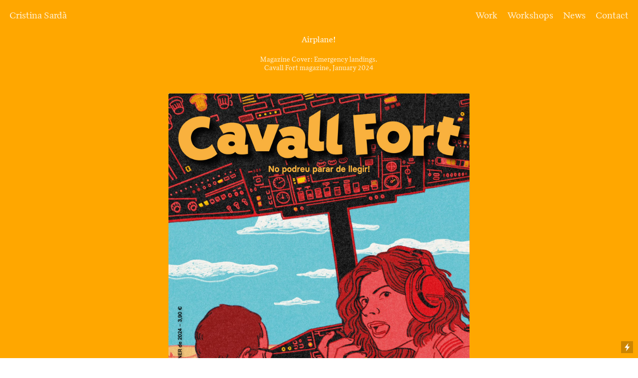

--- FILE ---
content_type: text/html; charset=UTF-8
request_url: https://cristinasarda.com/Airplane-Cover
body_size: 28490
content:
<!DOCTYPE html>
<!-- 

        Running on cargo.site

-->
<html lang="en" data-predefined-style="true" data-css-presets="true" data-css-preset data-typography-preset>
	<head>
<script>
				var __cargo_context__ = 'live';
				var __cargo_js_ver__ = 'c=2432392983';
				var __cargo_maint__ = false;
				
				
			</script>
					<meta http-equiv="X-UA-Compatible" content="IE=edge,chrome=1">
		<meta http-equiv="Content-Type" content="text/html; charset=utf-8">
		<meta name="viewport" content="initial-scale=1.0, maximum-scale=1.0, user-scalable=no">
		
			<meta name="robots" content="index,follow">
		<title>Airplane! Cover — cristinasarda.com</title>
		<meta name="description" content="Airplane! Magazine Cover: Emergency landings. Cavall Fort magazine, January 2024">
				<meta name="twitter:card" content="summary_large_image">
		<meta name="twitter:title" content="Airplane! Cover — cristinasarda.com">
		<meta name="twitter:description" content="Airplane! Magazine Cover: Emergency landings. Cavall Fort magazine, January 2024">
		<meta name="twitter:image" content="https://freight.cargo.site/w/1200/i/824f78064f12a03c0f09c95774c481f530f2b5e7bd114c8b3b31f28a8bb2c884/cristinasarda-airplane-coveralone.png">
		<meta property="og:locale" content="en_US">
		<meta property="og:title" content="Airplane! Cover — cristinasarda.com">
		<meta property="og:description" content="Airplane! Magazine Cover: Emergency landings. Cavall Fort magazine, January 2024">
		<meta property="og:url" content="https://cristinasarda.com/Airplane-Cover">
		<meta property="og:image" content="https://freight.cargo.site/w/1200/i/824f78064f12a03c0f09c95774c481f530f2b5e7bd114c8b3b31f28a8bb2c884/cristinasarda-airplane-coveralone.png">
		<meta property="og:type" content="website">

		<link rel="preconnect" href="https://static.cargo.site" crossorigin>
		<link rel="preconnect" href="https://freight.cargo.site" crossorigin>

		<link rel="preconnect" href="https://fonts.gstatic.com" crossorigin>
				<link rel="preconnect" href="https://type.cargo.site" crossorigin>

		<!--<link rel="preload" href="https://static.cargo.site/assets/social/IconFont-Regular-0.9.3.woff2" as="font" type="font/woff" crossorigin>-->

		

		<link href="https://freight.cargo.site/t/original/i/95685479a32ee6750bdf1c61e64fbb16031c0ee57e7b5e4978929d3ce18bd79b/android-chrome-192x192.ico" rel="shortcut icon">
		<link href="https://cristinasarda.com/rss" rel="alternate" type="application/rss+xml" title="cristinasarda.com feed">

		<link href="//fonts.googleapis.com/css?family=Space Mono:400,400italic,700,700italic&c=2432392983&" id="" rel="stylesheet" type="text/css" />
<link href="https://cristinasarda.com/stylesheet?c=2432392983&1745063389" id="member_stylesheet" rel="stylesheet" type="text/css" />
<style id="">@font-face{font-family:Icons;src:url(https://static.cargo.site/assets/social/IconFont-Regular-0.9.3.woff2);unicode-range:U+E000-E15C,U+F0000,U+FE0E}@font-face{font-family:Icons;src:url(https://static.cargo.site/assets/social/IconFont-Regular-0.9.3.woff2);font-weight:240;unicode-range:U+E000-E15C,U+F0000,U+FE0E}@font-face{font-family:Icons;src:url(https://static.cargo.site/assets/social/IconFont-Regular-0.9.3.woff2);unicode-range:U+E000-E15C,U+F0000,U+FE0E;font-weight:400}@font-face{font-family:Icons;src:url(https://static.cargo.site/assets/social/IconFont-Regular-0.9.3.woff2);unicode-range:U+E000-E15C,U+F0000,U+FE0E;font-weight:600}@font-face{font-family:Icons;src:url(https://static.cargo.site/assets/social/IconFont-Regular-0.9.3.woff2);unicode-range:U+E000-E15C,U+F0000,U+FE0E;font-weight:800}@font-face{font-family:Icons;src:url(https://static.cargo.site/assets/social/IconFont-Regular-0.9.3.woff2);unicode-range:U+E000-E15C,U+F0000,U+FE0E;font-style:italic}@font-face{font-family:Icons;src:url(https://static.cargo.site/assets/social/IconFont-Regular-0.9.3.woff2);unicode-range:U+E000-E15C,U+F0000,U+FE0E;font-weight:200;font-style:italic}@font-face{font-family:Icons;src:url(https://static.cargo.site/assets/social/IconFont-Regular-0.9.3.woff2);unicode-range:U+E000-E15C,U+F0000,U+FE0E;font-weight:400;font-style:italic}@font-face{font-family:Icons;src:url(https://static.cargo.site/assets/social/IconFont-Regular-0.9.3.woff2);unicode-range:U+E000-E15C,U+F0000,U+FE0E;font-weight:600;font-style:italic}@font-face{font-family:Icons;src:url(https://static.cargo.site/assets/social/IconFont-Regular-0.9.3.woff2);unicode-range:U+E000-E15C,U+F0000,U+FE0E;font-weight:800;font-style:italic}body.iconfont-loading,body.iconfont-loading *{color:transparent!important}body{-moz-osx-font-smoothing:grayscale;-webkit-font-smoothing:antialiased;-webkit-text-size-adjust:none}body.no-scroll{overflow:hidden}/*!
 * Content
 */.page{word-wrap:break-word}:focus{outline:0}.pointer-events-none{pointer-events:none}.pointer-events-auto{pointer-events:auto}.pointer-events-none .page_content .audio-player,.pointer-events-none .page_content .shop_product,.pointer-events-none .page_content a,.pointer-events-none .page_content audio,.pointer-events-none .page_content button,.pointer-events-none .page_content details,.pointer-events-none .page_content iframe,.pointer-events-none .page_content img,.pointer-events-none .page_content input,.pointer-events-none .page_content video{pointer-events:auto}.pointer-events-none .page_content *>a,.pointer-events-none .page_content>a{position:relative}s *{text-transform:inherit}#toolset{position:fixed;bottom:10px;right:10px;z-index:8}.mobile #toolset,.template_site_inframe #toolset{display:none}#toolset a{display:block;height:24px;width:24px;margin:0;padding:0;text-decoration:none;background:rgba(0,0,0,.2)}#toolset a:hover{background:rgba(0,0,0,.8)}[data-adminview] #toolset a,[data-adminview] #toolset_admin a{background:rgba(0,0,0,.04);pointer-events:none;cursor:default}#toolset_admin a:active{background:rgba(0,0,0,.7)}#toolset_admin a svg>*{transform:scale(1.1) translate(0,-.5px);transform-origin:50% 50%}#toolset_admin a svg{pointer-events:none;width:100%!important;height:auto!important}#following-container{overflow:auto;-webkit-overflow-scrolling:touch}#following-container iframe{height:100%;width:100%;position:absolute;top:0;left:0;right:0;bottom:0}:root{--following-width:-400px;--following-animation-duration:450ms}@keyframes following-open{0%{transform:translateX(0)}100%{transform:translateX(var(--following-width))}}@keyframes following-open-inverse{0%{transform:translateX(0)}100%{transform:translateX(calc(-1 * var(--following-width)))}}@keyframes following-close{0%{transform:translateX(var(--following-width))}100%{transform:translateX(0)}}@keyframes following-close-inverse{0%{transform:translateX(calc(-1 * var(--following-width)))}100%{transform:translateX(0)}}body.animate-left{animation:following-open var(--following-animation-duration);animation-fill-mode:both;animation-timing-function:cubic-bezier(.24,1,.29,1)}#following-container.animate-left{animation:following-close-inverse var(--following-animation-duration);animation-fill-mode:both;animation-timing-function:cubic-bezier(.24,1,.29,1)}#following-container.animate-left #following-frame{animation:following-close var(--following-animation-duration);animation-fill-mode:both;animation-timing-function:cubic-bezier(.24,1,.29,1)}body.animate-right{animation:following-close var(--following-animation-duration);animation-fill-mode:both;animation-timing-function:cubic-bezier(.24,1,.29,1)}#following-container.animate-right{animation:following-open-inverse var(--following-animation-duration);animation-fill-mode:both;animation-timing-function:cubic-bezier(.24,1,.29,1)}#following-container.animate-right #following-frame{animation:following-open var(--following-animation-duration);animation-fill-mode:both;animation-timing-function:cubic-bezier(.24,1,.29,1)}.slick-slider{position:relative;display:block;-moz-box-sizing:border-box;box-sizing:border-box;-webkit-user-select:none;-moz-user-select:none;-ms-user-select:none;user-select:none;-webkit-touch-callout:none;-khtml-user-select:none;-ms-touch-action:pan-y;touch-action:pan-y;-webkit-tap-highlight-color:transparent}.slick-list{position:relative;display:block;overflow:hidden;margin:0;padding:0}.slick-list:focus{outline:0}.slick-list.dragging{cursor:pointer;cursor:hand}.slick-slider .slick-list,.slick-slider .slick-track{transform:translate3d(0,0,0);will-change:transform}.slick-track{position:relative;top:0;left:0;display:block}.slick-track:after,.slick-track:before{display:table;content:'';width:1px;height:1px;margin-top:-1px;margin-left:-1px}.slick-track:after{clear:both}.slick-loading .slick-track{visibility:hidden}.slick-slide{display:none;float:left;height:100%;min-height:1px}[dir=rtl] .slick-slide{float:right}.content .slick-slide img{display:inline-block}.content .slick-slide img:not(.image-zoom){cursor:pointer}.content .scrub .slick-list,.content .scrub .slick-slide img:not(.image-zoom){cursor:ew-resize}body.slideshow-scrub-dragging *{cursor:ew-resize!important}.content .slick-slide img:not([src]),.content .slick-slide img[src='']{width:100%;height:auto}.slick-slide.slick-loading img{display:none}.slick-slide.dragging img{pointer-events:none}.slick-initialized .slick-slide{display:block}.slick-loading .slick-slide{visibility:hidden}.slick-vertical .slick-slide{display:block;height:auto;border:1px solid transparent}.slick-arrow.slick-hidden{display:none}.slick-arrow{position:absolute;z-index:9;width:0;top:0;height:100%;cursor:pointer;will-change:opacity;-webkit-transition:opacity 333ms cubic-bezier(.4,0,.22,1);transition:opacity 333ms cubic-bezier(.4,0,.22,1)}.slick-arrow.hidden{opacity:0}.slick-arrow svg{position:absolute;width:36px;height:36px;top:0;left:0;right:0;bottom:0;margin:auto;transform:translate(.25px,.25px)}.slick-arrow svg.right-arrow{transform:translate(.25px,.25px) scaleX(-1)}.slick-arrow svg:active{opacity:.75}.slick-arrow svg .arrow-shape{fill:none!important;stroke:#fff;stroke-linecap:square}.slick-arrow svg .arrow-outline{fill:none!important;stroke-width:2.5px;stroke:rgba(0,0,0,.6);stroke-linecap:square}.slick-arrow.slick-next{right:0;text-align:right}.slick-next svg,.wallpaper-navigation .slick-next svg{margin-right:10px}.mobile .slick-next svg{margin-right:10px}.slick-arrow.slick-prev{text-align:left}.slick-prev svg,.wallpaper-navigation .slick-prev svg{margin-left:10px}.mobile .slick-prev svg{margin-left:10px}.loading_animation{display:none;vertical-align:middle;z-index:15;line-height:0;pointer-events:none;border-radius:100%}.loading_animation.hidden{display:none}.loading_animation.pulsing{opacity:0;display:inline-block;animation-delay:.1s;-webkit-animation-delay:.1s;-moz-animation-delay:.1s;animation-duration:12s;animation-iteration-count:infinite;animation:fade-pulse-in .5s ease-in-out;-moz-animation:fade-pulse-in .5s ease-in-out;-webkit-animation:fade-pulse-in .5s ease-in-out;-webkit-animation-fill-mode:forwards;-moz-animation-fill-mode:forwards;animation-fill-mode:forwards}.loading_animation.pulsing.no-delay{animation-delay:0s;-webkit-animation-delay:0s;-moz-animation-delay:0s}.loading_animation div{border-radius:100%}.loading_animation div svg{max-width:100%;height:auto}.loading_animation div,.loading_animation div svg{width:20px;height:20px}.loading_animation.full-width svg{width:100%;height:auto}.loading_animation.full-width.big svg{width:100px;height:100px}.loading_animation div svg>*{fill:#ccc}.loading_animation div{-webkit-animation:spin-loading 12s ease-out;-webkit-animation-iteration-count:infinite;-moz-animation:spin-loading 12s ease-out;-moz-animation-iteration-count:infinite;animation:spin-loading 12s ease-out;animation-iteration-count:infinite}.loading_animation.hidden{display:none}[data-backdrop] .loading_animation{position:absolute;top:15px;left:15px;z-index:99}.loading_animation.position-absolute.middle{top:calc(50% - 10px);left:calc(50% - 10px)}.loading_animation.position-absolute.topleft{top:0;left:0}.loading_animation.position-absolute.middleright{top:calc(50% - 10px);right:1rem}.loading_animation.position-absolute.middleleft{top:calc(50% - 10px);left:1rem}.loading_animation.gray div svg>*{fill:#999}.loading_animation.gray-dark div svg>*{fill:#666}.loading_animation.gray-darker div svg>*{fill:#555}.loading_animation.gray-light div svg>*{fill:#ccc}.loading_animation.white div svg>*{fill:rgba(255,255,255,.85)}.loading_animation.blue div svg>*{fill:#698fff}.loading_animation.inline{display:inline-block;margin-bottom:.5ex}.loading_animation.inline.left{margin-right:.5ex}@-webkit-keyframes fade-pulse-in{0%{opacity:0}50%{opacity:.5}100%{opacity:1}}@-moz-keyframes fade-pulse-in{0%{opacity:0}50%{opacity:.5}100%{opacity:1}}@keyframes fade-pulse-in{0%{opacity:0}50%{opacity:.5}100%{opacity:1}}@-webkit-keyframes pulsate{0%{opacity:1}50%{opacity:0}100%{opacity:1}}@-moz-keyframes pulsate{0%{opacity:1}50%{opacity:0}100%{opacity:1}}@keyframes pulsate{0%{opacity:1}50%{opacity:0}100%{opacity:1}}@-webkit-keyframes spin-loading{0%{transform:rotate(0)}9%{transform:rotate(1050deg)}18%{transform:rotate(-1090deg)}20%{transform:rotate(-1080deg)}23%{transform:rotate(-1080deg)}28%{transform:rotate(-1095deg)}29%{transform:rotate(-1065deg)}34%{transform:rotate(-1080deg)}35%{transform:rotate(-1050deg)}40%{transform:rotate(-1065deg)}41%{transform:rotate(-1035deg)}44%{transform:rotate(-1035deg)}47%{transform:rotate(-2160deg)}50%{transform:rotate(-2160deg)}56%{transform:rotate(45deg)}60%{transform:rotate(45deg)}80%{transform:rotate(6120deg)}100%{transform:rotate(0)}}@keyframes spin-loading{0%{transform:rotate(0)}9%{transform:rotate(1050deg)}18%{transform:rotate(-1090deg)}20%{transform:rotate(-1080deg)}23%{transform:rotate(-1080deg)}28%{transform:rotate(-1095deg)}29%{transform:rotate(-1065deg)}34%{transform:rotate(-1080deg)}35%{transform:rotate(-1050deg)}40%{transform:rotate(-1065deg)}41%{transform:rotate(-1035deg)}44%{transform:rotate(-1035deg)}47%{transform:rotate(-2160deg)}50%{transform:rotate(-2160deg)}56%{transform:rotate(45deg)}60%{transform:rotate(45deg)}80%{transform:rotate(6120deg)}100%{transform:rotate(0)}}[grid-row]{align-items:flex-start;box-sizing:border-box;display:-webkit-box;display:-webkit-flex;display:-ms-flexbox;display:flex;-webkit-flex-wrap:wrap;-ms-flex-wrap:wrap;flex-wrap:wrap}[grid-col]{box-sizing:border-box}[grid-row] [grid-col].empty:after{content:"\0000A0";cursor:text}body.mobile[data-adminview=content-editproject] [grid-row] [grid-col].empty:after{display:none}[grid-col=auto]{-webkit-box-flex:1;-webkit-flex:1;-ms-flex:1;flex:1}[grid-col=x12]{width:100%}[grid-col=x11]{width:50%}[grid-col=x10]{width:33.33%}[grid-col=x9]{width:25%}[grid-col=x8]{width:20%}[grid-col=x7]{width:16.666666667%}[grid-col=x6]{width:14.285714286%}[grid-col=x5]{width:12.5%}[grid-col=x4]{width:11.111111111%}[grid-col=x3]{width:10%}[grid-col=x2]{width:9.090909091%}[grid-col=x1]{width:8.333333333%}[grid-col="1"]{width:8.33333%}[grid-col="2"]{width:16.66667%}[grid-col="3"]{width:25%}[grid-col="4"]{width:33.33333%}[grid-col="5"]{width:41.66667%}[grid-col="6"]{width:50%}[grid-col="7"]{width:58.33333%}[grid-col="8"]{width:66.66667%}[grid-col="9"]{width:75%}[grid-col="10"]{width:83.33333%}[grid-col="11"]{width:91.66667%}[grid-col="12"]{width:100%}body.mobile [grid-responsive] [grid-col]{width:100%;-webkit-box-flex:none;-webkit-flex:none;-ms-flex:none;flex:none}[data-ce-host=true][contenteditable=true] [grid-pad]{pointer-events:none}[data-ce-host=true][contenteditable=true] [grid-pad]>*{pointer-events:auto}[grid-pad="0"]{padding:0}[grid-pad="0.25"]{padding:.125rem}[grid-pad="0.5"]{padding:.25rem}[grid-pad="0.75"]{padding:.375rem}[grid-pad="1"]{padding:.5rem}[grid-pad="1.25"]{padding:.625rem}[grid-pad="1.5"]{padding:.75rem}[grid-pad="1.75"]{padding:.875rem}[grid-pad="2"]{padding:1rem}[grid-pad="2.5"]{padding:1.25rem}[grid-pad="3"]{padding:1.5rem}[grid-pad="3.5"]{padding:1.75rem}[grid-pad="4"]{padding:2rem}[grid-pad="5"]{padding:2.5rem}[grid-pad="6"]{padding:3rem}[grid-pad="7"]{padding:3.5rem}[grid-pad="8"]{padding:4rem}[grid-pad="9"]{padding:4.5rem}[grid-pad="10"]{padding:5rem}[grid-gutter="0"]{margin:0}[grid-gutter="0.5"]{margin:-.25rem}[grid-gutter="1"]{margin:-.5rem}[grid-gutter="1.5"]{margin:-.75rem}[grid-gutter="2"]{margin:-1rem}[grid-gutter="2.5"]{margin:-1.25rem}[grid-gutter="3"]{margin:-1.5rem}[grid-gutter="3.5"]{margin:-1.75rem}[grid-gutter="4"]{margin:-2rem}[grid-gutter="5"]{margin:-2.5rem}[grid-gutter="6"]{margin:-3rem}[grid-gutter="7"]{margin:-3.5rem}[grid-gutter="8"]{margin:-4rem}[grid-gutter="10"]{margin:-5rem}[grid-gutter="12"]{margin:-6rem}[grid-gutter="14"]{margin:-7rem}[grid-gutter="16"]{margin:-8rem}[grid-gutter="18"]{margin:-9rem}[grid-gutter="20"]{margin:-10rem}small{max-width:100%;text-decoration:inherit}img:not([src]),img[src='']{outline:1px solid rgba(177,177,177,.4);outline-offset:-1px;content:url([data-uri])}img.image-zoom{cursor:-webkit-zoom-in;cursor:-moz-zoom-in;cursor:zoom-in}#imprimatur{color:#333;font-size:10px;font-family:-apple-system,BlinkMacSystemFont,"Segoe UI",Roboto,Oxygen,Ubuntu,Cantarell,"Open Sans","Helvetica Neue",sans-serif,"Sans Serif",Icons;/*!System*/position:fixed;opacity:.3;right:-28px;bottom:160px;transform:rotate(270deg);-ms-transform:rotate(270deg);-webkit-transform:rotate(270deg);z-index:8;text-transform:uppercase;color:#999;opacity:.5;padding-bottom:2px;text-decoration:none}.mobile #imprimatur{display:none}bodycopy cargo-link a{font-family:-apple-system,BlinkMacSystemFont,"Segoe UI",Roboto,Oxygen,Ubuntu,Cantarell,"Open Sans","Helvetica Neue",sans-serif,"Sans Serif",Icons;/*!System*/font-size:12px;font-style:normal;font-weight:400;transform:rotate(270deg);text-decoration:none;position:fixed!important;right:-27px;bottom:100px;text-decoration:none;letter-spacing:normal;background:0 0;border:0;border-bottom:0;outline:0}/*! PhotoSwipe Default UI CSS by Dmitry Semenov | photoswipe.com | MIT license */.pswp--has_mouse .pswp__button--arrow--left,.pswp--has_mouse .pswp__button--arrow--right,.pswp__ui{visibility:visible}.pswp--minimal--dark .pswp__top-bar,.pswp__button{background:0 0}.pswp,.pswp__bg,.pswp__container,.pswp__img--placeholder,.pswp__zoom-wrap,.quick-view-navigation{-webkit-backface-visibility:hidden}.pswp__button{cursor:pointer;opacity:1;-webkit-appearance:none;transition:opacity .2s;-webkit-box-shadow:none;box-shadow:none}.pswp__button-close>svg{top:10px;right:10px;margin-left:auto}.pswp--touch .quick-view-navigation{display:none}.pswp__ui{-webkit-font-smoothing:auto;opacity:1;z-index:1550}.quick-view-navigation{will-change:opacity;-webkit-transition:opacity 333ms cubic-bezier(.4,0,.22,1);transition:opacity 333ms cubic-bezier(.4,0,.22,1)}.quick-view-navigation .pswp__group .pswp__button{pointer-events:auto}.pswp__button>svg{position:absolute;width:36px;height:36px}.quick-view-navigation .pswp__group:active svg{opacity:.75}.pswp__button svg .shape-shape{fill:#fff}.pswp__button svg .shape-outline{fill:#000}.pswp__button-prev>svg{top:0;bottom:0;left:10px;margin:auto}.pswp__button-next>svg{top:0;bottom:0;right:10px;margin:auto}.quick-view-navigation .pswp__group .pswp__button-prev{position:absolute;left:0;top:0;width:0;height:100%}.quick-view-navigation .pswp__group .pswp__button-next{position:absolute;right:0;top:0;width:0;height:100%}.quick-view-navigation .close-button,.quick-view-navigation .left-arrow,.quick-view-navigation .right-arrow{transform:translate(.25px,.25px)}.quick-view-navigation .right-arrow{transform:translate(.25px,.25px) scaleX(-1)}.pswp__button svg .shape-outline{fill:transparent!important;stroke:#000;stroke-width:2.5px;stroke-linecap:square}.pswp__button svg .shape-shape{fill:transparent!important;stroke:#fff;stroke-width:1.5px;stroke-linecap:square}.pswp__bg,.pswp__scroll-wrap,.pswp__zoom-wrap{width:100%;position:absolute}.quick-view-navigation .pswp__group .pswp__button-close{margin:0}.pswp__container,.pswp__item,.pswp__zoom-wrap{right:0;bottom:0;top:0;position:absolute;left:0}.pswp__ui--hidden .pswp__button{opacity:.001}.pswp__ui--hidden .pswp__button,.pswp__ui--hidden .pswp__button *{pointer-events:none}.pswp .pswp__ui.pswp__ui--displaynone{display:none}.pswp__element--disabled{display:none!important}/*! PhotoSwipe main CSS by Dmitry Semenov | photoswipe.com | MIT license */.pswp{position:fixed;display:none;height:100%;width:100%;top:0;left:0;right:0;bottom:0;margin:auto;-ms-touch-action:none;touch-action:none;z-index:9999999;-webkit-text-size-adjust:100%;line-height:initial;letter-spacing:initial;outline:0}.pswp img{max-width:none}.pswp--zoom-disabled .pswp__img{cursor:default!important}.pswp--animate_opacity{opacity:.001;will-change:opacity;-webkit-transition:opacity 333ms cubic-bezier(.4,0,.22,1);transition:opacity 333ms cubic-bezier(.4,0,.22,1)}.pswp--open{display:block}.pswp--zoom-allowed .pswp__img{cursor:-webkit-zoom-in;cursor:-moz-zoom-in;cursor:zoom-in}.pswp--zoomed-in .pswp__img{cursor:-webkit-grab;cursor:-moz-grab;cursor:grab}.pswp--dragging .pswp__img{cursor:-webkit-grabbing;cursor:-moz-grabbing;cursor:grabbing}.pswp__bg{left:0;top:0;height:100%;opacity:0;transform:translateZ(0);will-change:opacity}.pswp__scroll-wrap{left:0;top:0;height:100%}.pswp__container,.pswp__zoom-wrap{-ms-touch-action:none;touch-action:none}.pswp__container,.pswp__img{-webkit-user-select:none;-moz-user-select:none;-ms-user-select:none;user-select:none;-webkit-tap-highlight-color:transparent;-webkit-touch-callout:none}.pswp__zoom-wrap{-webkit-transform-origin:left top;-ms-transform-origin:left top;transform-origin:left top;-webkit-transition:-webkit-transform 222ms cubic-bezier(.4,0,.22,1);transition:transform 222ms cubic-bezier(.4,0,.22,1)}.pswp__bg{-webkit-transition:opacity 222ms cubic-bezier(.4,0,.22,1);transition:opacity 222ms cubic-bezier(.4,0,.22,1)}.pswp--animated-in .pswp__bg,.pswp--animated-in .pswp__zoom-wrap{-webkit-transition:none;transition:none}.pswp--hide-overflow .pswp__scroll-wrap,.pswp--hide-overflow.pswp{overflow:hidden}.pswp__img{position:absolute;width:auto;height:auto;top:0;left:0}.pswp__img--placeholder--blank{background:#222}.pswp--ie .pswp__img{width:100%!important;height:auto!important;left:0;top:0}.pswp__ui--idle{opacity:0}.pswp__error-msg{position:absolute;left:0;top:50%;width:100%;text-align:center;font-size:14px;line-height:16px;margin-top:-8px;color:#ccc}.pswp__error-msg a{color:#ccc;text-decoration:underline}.pswp__error-msg{font-family:-apple-system,BlinkMacSystemFont,"Segoe UI",Roboto,Oxygen,Ubuntu,Cantarell,"Open Sans","Helvetica Neue",sans-serif}.quick-view.mouse-down .iframe-item{pointer-events:none!important}.quick-view-caption-positioner{pointer-events:none;width:100%;height:100%}.quick-view-caption-wrapper{margin:auto;position:absolute;bottom:0;left:0;right:0}.quick-view-horizontal-align-left .quick-view-caption-wrapper{margin-left:0}.quick-view-horizontal-align-right .quick-view-caption-wrapper{margin-right:0}[data-quick-view-caption]{transition:.1s opacity ease-in-out;position:absolute;bottom:0;left:0;right:0}.quick-view-horizontal-align-left [data-quick-view-caption]{text-align:left}.quick-view-horizontal-align-right [data-quick-view-caption]{text-align:right}.quick-view-caption{transition:.1s opacity ease-in-out}.quick-view-caption>*{display:inline-block}.quick-view-caption *{pointer-events:auto}.quick-view-caption.hidden{opacity:0}.shop_product .dropdown_wrapper{flex:0 0 100%;position:relative}.shop_product select{appearance:none;-moz-appearance:none;-webkit-appearance:none;outline:0;-webkit-font-smoothing:antialiased;-moz-osx-font-smoothing:grayscale;cursor:pointer;border-radius:0;white-space:nowrap;overflow:hidden!important;text-overflow:ellipsis}.shop_product select.dropdown::-ms-expand{display:none}.shop_product a{cursor:pointer;border-bottom:none;text-decoration:none}.shop_product a.out-of-stock{pointer-events:none}body.audio-player-dragging *{cursor:ew-resize!important}.audio-player{display:inline-flex;flex:1 0 calc(100% - 2px);width:calc(100% - 2px)}.audio-player .button{height:100%;flex:0 0 3.3rem;display:flex}.audio-player .separator{left:3.3rem;height:100%}.audio-player .buffer{width:0%;height:100%;transition:left .3s linear,width .3s linear}.audio-player.seeking .buffer{transition:left 0s,width 0s}.audio-player.seeking{user-select:none;-webkit-user-select:none;cursor:ew-resize}.audio-player.seeking *{user-select:none;-webkit-user-select:none;cursor:ew-resize}.audio-player .bar{overflow:hidden;display:flex;justify-content:space-between;align-content:center;flex-grow:1}.audio-player .progress{width:0%;height:100%;transition:width .3s linear}.audio-player.seeking .progress{transition:width 0s}.audio-player .pause,.audio-player .play{cursor:pointer;height:100%}.audio-player .note-icon{margin:auto 0;order:2;flex:0 1 auto}.audio-player .title{white-space:nowrap;overflow:hidden;text-overflow:ellipsis;pointer-events:none;user-select:none;padding:.5rem 0 .5rem 1rem;margin:auto auto auto 0;flex:0 3 auto;min-width:0;width:100%}.audio-player .total-time{flex:0 1 auto;margin:auto 0}.audio-player .current-time,.audio-player .play-text{flex:0 1 auto;margin:auto 0}.audio-player .stream-anim{user-select:none;margin:auto auto auto 0}.audio-player .stream-anim span{display:inline-block}.audio-player .buffer,.audio-player .current-time,.audio-player .note-svg,.audio-player .play-text,.audio-player .separator,.audio-player .total-time{user-select:none;pointer-events:none}.audio-player .buffer,.audio-player .play-text,.audio-player .progress{position:absolute}.audio-player,.audio-player .bar,.audio-player .button,.audio-player .current-time,.audio-player .note-icon,.audio-player .pause,.audio-player .play,.audio-player .total-time{position:relative}body.mobile .audio-player,body.mobile .audio-player *{-webkit-touch-callout:none}#standalone-admin-frame{border:0;width:400px;position:absolute;right:0;top:0;height:100vh;z-index:99}body[standalone-admin=true] #standalone-admin-frame{transform:translate(0,0)}body[standalone-admin=true] .main_container{width:calc(100% - 400px)}body[standalone-admin=false] #standalone-admin-frame{transform:translate(100%,0)}body[standalone-admin=false] .main_container{width:100%}.toggle_standaloneAdmin{position:fixed;top:0;right:400px;height:40px;width:40px;z-index:999;cursor:pointer;background-color:rgba(0,0,0,.4)}.toggle_standaloneAdmin:active{opacity:.7}body[standalone-admin=false] .toggle_standaloneAdmin{right:0}.toggle_standaloneAdmin *{color:#fff;fill:#fff}.toggle_standaloneAdmin svg{padding:6px;width:100%;height:100%;opacity:.85}body[standalone-admin=false] .toggle_standaloneAdmin #close,body[standalone-admin=true] .toggle_standaloneAdmin #backdropsettings{display:none}.toggle_standaloneAdmin>div{width:100%;height:100%}#admin_toggle_button{position:fixed;top:50%;transform:translate(0,-50%);right:400px;height:36px;width:12px;z-index:999;cursor:pointer;background-color:rgba(0,0,0,.09);padding-left:2px;margin-right:5px}#admin_toggle_button .bar{content:'';background:rgba(0,0,0,.09);position:fixed;width:5px;bottom:0;top:0;z-index:10}#admin_toggle_button:active{background:rgba(0,0,0,.065)}#admin_toggle_button *{color:#fff;fill:#fff}#admin_toggle_button svg{padding:0;width:16px;height:36px;margin-left:1px;opacity:1}#admin_toggle_button svg *{fill:#fff;opacity:1}#admin_toggle_button[data-state=closed] .toggle_admin_close{display:none}#admin_toggle_button[data-state=closed],#admin_toggle_button[data-state=closed] .toggle_admin_open{width:20px;cursor:pointer;margin:0}#admin_toggle_button[data-state=closed] svg{margin-left:2px}#admin_toggle_button[data-state=open] .toggle_admin_open{display:none}select,select *{text-rendering:auto!important}b b{font-weight:inherit}*{-webkit-box-sizing:border-box;-moz-box-sizing:border-box;box-sizing:border-box}customhtml>*{position:relative;z-index:10}body,html{min-height:100vh;margin:0;padding:0}html{touch-action:manipulation;position:relative;background-color:#fff}.main_container{min-height:100vh;width:100%;overflow:hidden}.container{display:-webkit-box;display:-webkit-flex;display:-moz-box;display:-ms-flexbox;display:flex;-webkit-flex-wrap:wrap;-moz-flex-wrap:wrap;-ms-flex-wrap:wrap;flex-wrap:wrap;max-width:100%;width:100%;overflow:visible}.container{align-items:flex-start;-webkit-align-items:flex-start}.page{z-index:2}.page ul li>text-limit{display:block}.content,.content_container,.pinned{-webkit-flex:1 0 auto;-moz-flex:1 0 auto;-ms-flex:1 0 auto;flex:1 0 auto;max-width:100%}.content_container{width:100%}.content_container.full_height{min-height:100vh}.page_background{position:absolute;top:0;left:0;width:100%;height:100%}.page_container{position:relative;overflow:visible;width:100%}.backdrop{position:absolute;top:0;z-index:1;width:100%;height:100%;max-height:100vh}.backdrop>div{position:absolute;top:0;left:0;width:100%;height:100%;-webkit-backface-visibility:hidden;backface-visibility:hidden;transform:translate3d(0,0,0);contain:strict}[data-backdrop].backdrop>div[data-overflowing]{max-height:100vh;position:absolute;top:0;left:0}body.mobile [split-responsive]{display:flex;flex-direction:column}body.mobile [split-responsive] .container{width:100%;order:2}body.mobile [split-responsive] .backdrop{position:relative;height:50vh;width:100%;order:1}body.mobile [split-responsive] [data-auxiliary].backdrop{position:absolute;height:50vh;width:100%;order:1}.page{position:relative;z-index:2}img[data-align=left]{float:left}img[data-align=right]{float:right}[data-rotation]{transform-origin:center center}.content .page_content:not([contenteditable=true]) [data-draggable]{pointer-events:auto!important;backface-visibility:hidden}.preserve-3d{-moz-transform-style:preserve-3d;transform-style:preserve-3d}.content .page_content:not([contenteditable=true]) [data-draggable] iframe{pointer-events:none!important}.dragging-active iframe{pointer-events:none!important}.content .page_content:not([contenteditable=true]) [data-draggable]:active{opacity:1}.content .scroll-transition-fade{transition:transform 1s ease-in-out,opacity .8s ease-in-out}.content .scroll-transition-fade.below-viewport{opacity:0;transform:translateY(40px)}.mobile.full_width .page_container:not([split-layout]) .container_width{width:100%}[data-view=pinned_bottom] .bottom_pin_invisibility{visibility:hidden}.pinned{position:relative;width:100%}.pinned .page_container.accommodate:not(.fixed):not(.overlay){z-index:2}.pinned .page_container.overlay{position:absolute;z-index:4}.pinned .page_container.overlay.fixed{position:fixed}.pinned .page_container.overlay.fixed .page{max-height:100vh;-webkit-overflow-scrolling:touch}.pinned .page_container.overlay.fixed .page.allow-scroll{overflow-y:auto;overflow-x:hidden}.pinned .page_container.overlay.fixed .page.allow-scroll{align-items:flex-start;-webkit-align-items:flex-start}.pinned .page_container .page.allow-scroll::-webkit-scrollbar{width:0;background:0 0;display:none}.pinned.pinned_top .page_container.overlay{left:0;top:0}.pinned.pinned_bottom .page_container.overlay{left:0;bottom:0}div[data-container=set]:empty{margin-top:1px}.thumbnails{position:relative;z-index:1}[thumbnails=grid]{align-items:baseline}[thumbnails=justify] .thumbnail{box-sizing:content-box}[thumbnails][data-padding-zero] .thumbnail{margin-bottom:-1px}[thumbnails=montessori] .thumbnail{pointer-events:auto;position:absolute}[thumbnails] .thumbnail>a{display:block;text-decoration:none}[thumbnails=montessori]{height:0}[thumbnails][data-resizing],[thumbnails][data-resizing] *{cursor:nwse-resize}[thumbnails] .thumbnail .resize-handle{cursor:nwse-resize;width:26px;height:26px;padding:5px;position:absolute;opacity:.75;right:-1px;bottom:-1px;z-index:100}[thumbnails][data-resizing] .resize-handle{display:none}[thumbnails] .thumbnail .resize-handle svg{position:absolute;top:0;left:0}[thumbnails] .thumbnail .resize-handle:hover{opacity:1}[data-can-move].thumbnail .resize-handle svg .resize_path_outline{fill:#fff}[data-can-move].thumbnail .resize-handle svg .resize_path{fill:#000}[thumbnails=montessori] .thumbnail_sizer{height:0;width:100%;position:relative;padding-bottom:100%;pointer-events:none}[thumbnails] .thumbnail img{display:block;min-height:3px;margin-bottom:0}[thumbnails] .thumbnail img:not([src]),img[src=""]{margin:0!important;width:100%;min-height:3px;height:100%!important;position:absolute}[aspect-ratio="1x1"].thumb_image{height:0;padding-bottom:100%;overflow:hidden}[aspect-ratio="4x3"].thumb_image{height:0;padding-bottom:75%;overflow:hidden}[aspect-ratio="16x9"].thumb_image{height:0;padding-bottom:56.25%;overflow:hidden}[thumbnails] .thumb_image{width:100%;position:relative}[thumbnails][thumbnail-vertical-align=top]{align-items:flex-start}[thumbnails][thumbnail-vertical-align=middle]{align-items:center}[thumbnails][thumbnail-vertical-align=bottom]{align-items:baseline}[thumbnails][thumbnail-horizontal-align=left]{justify-content:flex-start}[thumbnails][thumbnail-horizontal-align=middle]{justify-content:center}[thumbnails][thumbnail-horizontal-align=right]{justify-content:flex-end}.thumb_image.default_image>svg{position:absolute;top:0;left:0;bottom:0;right:0;width:100%;height:100%}.thumb_image.default_image{outline:1px solid #ccc;outline-offset:-1px;position:relative}.mobile.full_width [data-view=Thumbnail] .thumbnails_width{width:100%}.content [data-draggable] a:active,.content [data-draggable] img:active{opacity:initial}.content .draggable-dragging{opacity:initial}[data-draggable].draggable_visible{visibility:visible}[data-draggable].draggable_hidden{visibility:hidden}.gallery_card [data-draggable],.marquee [data-draggable]{visibility:inherit}[data-draggable]{visibility:visible;background-color:rgba(0,0,0,.003)}#site_menu_panel_container .image-gallery:not(.initialized){height:0;padding-bottom:100%;min-height:initial}.image-gallery:not(.initialized){min-height:100vh;visibility:hidden;width:100%}.image-gallery .gallery_card img{display:block;width:100%;height:auto}.image-gallery .gallery_card{transform-origin:center}.image-gallery .gallery_card.dragging{opacity:.1;transform:initial!important}.image-gallery:not([image-gallery=slideshow]) .gallery_card iframe:only-child,.image-gallery:not([image-gallery=slideshow]) .gallery_card video:only-child{width:100%;height:100%;top:0;left:0;position:absolute}.image-gallery[image-gallery=slideshow] .gallery_card video[muted][autoplay]:not([controls]),.image-gallery[image-gallery=slideshow] .gallery_card video[muted][data-autoplay]:not([controls]){pointer-events:none}.image-gallery [image-gallery-pad="0"] video:only-child{object-fit:cover;height:calc(100% + 1px)}div.image-gallery>a,div.image-gallery>iframe,div.image-gallery>img,div.image-gallery>video{display:none}[image-gallery-row]{align-items:flex-start;box-sizing:border-box;display:-webkit-box;display:-webkit-flex;display:-ms-flexbox;display:flex;-webkit-flex-wrap:wrap;-ms-flex-wrap:wrap;flex-wrap:wrap}.image-gallery .gallery_card_image{width:100%;position:relative}[data-predefined-style=true] .image-gallery a.gallery_card{display:block;border:none}[image-gallery-col]{box-sizing:border-box}[image-gallery-col=x12]{width:100%}[image-gallery-col=x11]{width:50%}[image-gallery-col=x10]{width:33.33%}[image-gallery-col=x9]{width:25%}[image-gallery-col=x8]{width:20%}[image-gallery-col=x7]{width:16.666666667%}[image-gallery-col=x6]{width:14.285714286%}[image-gallery-col=x5]{width:12.5%}[image-gallery-col=x4]{width:11.111111111%}[image-gallery-col=x3]{width:10%}[image-gallery-col=x2]{width:9.090909091%}[image-gallery-col=x1]{width:8.333333333%}.content .page_content [image-gallery-pad].image-gallery{pointer-events:none}.content .page_content [image-gallery-pad].image-gallery .gallery_card_image>*,.content .page_content [image-gallery-pad].image-gallery .gallery_image_caption{pointer-events:auto}.content .page_content [image-gallery-pad="0"]{padding:0}.content .page_content [image-gallery-pad="0.25"]{padding:.125rem}.content .page_content [image-gallery-pad="0.5"]{padding:.25rem}.content .page_content [image-gallery-pad="0.75"]{padding:.375rem}.content .page_content [image-gallery-pad="1"]{padding:.5rem}.content .page_content [image-gallery-pad="1.25"]{padding:.625rem}.content .page_content [image-gallery-pad="1.5"]{padding:.75rem}.content .page_content [image-gallery-pad="1.75"]{padding:.875rem}.content .page_content [image-gallery-pad="2"]{padding:1rem}.content .page_content [image-gallery-pad="2.5"]{padding:1.25rem}.content .page_content [image-gallery-pad="3"]{padding:1.5rem}.content .page_content [image-gallery-pad="3.5"]{padding:1.75rem}.content .page_content [image-gallery-pad="4"]{padding:2rem}.content .page_content [image-gallery-pad="5"]{padding:2.5rem}.content .page_content [image-gallery-pad="6"]{padding:3rem}.content .page_content [image-gallery-pad="7"]{padding:3.5rem}.content .page_content [image-gallery-pad="8"]{padding:4rem}.content .page_content [image-gallery-pad="9"]{padding:4.5rem}.content .page_content [image-gallery-pad="10"]{padding:5rem}.content .page_content [image-gallery-gutter="0"]{margin:0}.content .page_content [image-gallery-gutter="0.5"]{margin:-.25rem}.content .page_content [image-gallery-gutter="1"]{margin:-.5rem}.content .page_content [image-gallery-gutter="1.5"]{margin:-.75rem}.content .page_content [image-gallery-gutter="2"]{margin:-1rem}.content .page_content [image-gallery-gutter="2.5"]{margin:-1.25rem}.content .page_content [image-gallery-gutter="3"]{margin:-1.5rem}.content .page_content [image-gallery-gutter="3.5"]{margin:-1.75rem}.content .page_content [image-gallery-gutter="4"]{margin:-2rem}.content .page_content [image-gallery-gutter="5"]{margin:-2.5rem}.content .page_content [image-gallery-gutter="6"]{margin:-3rem}.content .page_content [image-gallery-gutter="7"]{margin:-3.5rem}.content .page_content [image-gallery-gutter="8"]{margin:-4rem}.content .page_content [image-gallery-gutter="10"]{margin:-5rem}.content .page_content [image-gallery-gutter="12"]{margin:-6rem}.content .page_content [image-gallery-gutter="14"]{margin:-7rem}.content .page_content [image-gallery-gutter="16"]{margin:-8rem}.content .page_content [image-gallery-gutter="18"]{margin:-9rem}.content .page_content [image-gallery-gutter="20"]{margin:-10rem}[image-gallery=slideshow]:not(.initialized)>*{min-height:1px;opacity:0;min-width:100%}[image-gallery=slideshow][data-constrained-by=height] [image-gallery-vertical-align].slick-track{align-items:flex-start}[image-gallery=slideshow] img.image-zoom:active{opacity:initial}[image-gallery=slideshow].slick-initialized .gallery_card{pointer-events:none}[image-gallery=slideshow].slick-initialized .gallery_card.slick-current{pointer-events:auto}[image-gallery=slideshow] .gallery_card:not(.has_caption){line-height:0}.content .page_content [image-gallery=slideshow].image-gallery>*{pointer-events:auto}.content [image-gallery=slideshow].image-gallery.slick-initialized .gallery_card{overflow:hidden;margin:0;display:flex;flex-flow:row wrap;flex-shrink:0}.content [image-gallery=slideshow].image-gallery.slick-initialized .gallery_card.slick-current{overflow:visible}[image-gallery=slideshow] .gallery_image_caption{opacity:1;transition:opacity .3s;-webkit-transition:opacity .3s;width:100%;margin-left:auto;margin-right:auto;clear:both}[image-gallery-horizontal-align=left] .gallery_image_caption{text-align:left}[image-gallery-horizontal-align=middle] .gallery_image_caption{text-align:center}[image-gallery-horizontal-align=right] .gallery_image_caption{text-align:right}[image-gallery=slideshow][data-slideshow-in-transition] .gallery_image_caption{opacity:0;transition:opacity .3s;-webkit-transition:opacity .3s}[image-gallery=slideshow] .gallery_card_image{width:initial;margin:0;display:inline-block}[image-gallery=slideshow] .gallery_card img{margin:0;display:block}[image-gallery=slideshow][data-exploded]{align-items:flex-start;box-sizing:border-box;display:-webkit-box;display:-webkit-flex;display:-ms-flexbox;display:flex;-webkit-flex-wrap:wrap;-ms-flex-wrap:wrap;flex-wrap:wrap;justify-content:flex-start;align-content:flex-start}[image-gallery=slideshow][data-exploded] .gallery_card{padding:1rem;width:16.666%}[image-gallery=slideshow][data-exploded] .gallery_card_image{height:0;display:block;width:100%}[image-gallery=grid]{align-items:baseline}[image-gallery=grid] .gallery_card.has_caption .gallery_card_image{display:block}[image-gallery=grid] [image-gallery-pad="0"].gallery_card{margin-bottom:-1px}[image-gallery=grid] .gallery_card img{margin:0}[image-gallery=columns] .gallery_card img{margin:0}[image-gallery=justify]{align-items:flex-start}[image-gallery=justify] .gallery_card img{margin:0}[image-gallery=montessori][image-gallery-row]{display:block}[image-gallery=montessori] a.gallery_card,[image-gallery=montessori] div.gallery_card{position:absolute;pointer-events:auto}[image-gallery=montessori][data-can-move] .gallery_card,[image-gallery=montessori][data-can-move] .gallery_card .gallery_card_image,[image-gallery=montessori][data-can-move] .gallery_card .gallery_card_image>*{cursor:move}[image-gallery=montessori]{position:relative;height:0}[image-gallery=freeform] .gallery_card{position:relative}[image-gallery=freeform] [image-gallery-pad="0"].gallery_card{margin-bottom:-1px}[image-gallery-vertical-align]{display:flex;flex-flow:row wrap}[image-gallery-vertical-align].slick-track{display:flex;flex-flow:row nowrap}.image-gallery .slick-list{margin-bottom:-.3px}[image-gallery-vertical-align=top]{align-content:flex-start;align-items:flex-start}[image-gallery-vertical-align=middle]{align-items:center;align-content:center}[image-gallery-vertical-align=bottom]{align-content:flex-end;align-items:flex-end}[image-gallery-horizontal-align=left]{justify-content:flex-start}[image-gallery-horizontal-align=middle]{justify-content:center}[image-gallery-horizontal-align=right]{justify-content:flex-end}.image-gallery[data-resizing],.image-gallery[data-resizing] *{cursor:nwse-resize!important}.image-gallery .gallery_card .resize-handle,.image-gallery .gallery_card .resize-handle *{cursor:nwse-resize!important}.image-gallery .gallery_card .resize-handle{width:26px;height:26px;padding:5px;position:absolute;opacity:.75;right:-1px;bottom:-1px;z-index:10}.image-gallery[data-resizing] .resize-handle{display:none}.image-gallery .gallery_card .resize-handle svg{cursor:nwse-resize!important;position:absolute;top:0;left:0}.image-gallery .gallery_card .resize-handle:hover{opacity:1}[data-can-move].gallery_card .resize-handle svg .resize_path_outline{fill:#fff}[data-can-move].gallery_card .resize-handle svg .resize_path{fill:#000}[image-gallery=montessori] .thumbnail_sizer{height:0;width:100%;position:relative;padding-bottom:100%;pointer-events:none}#site_menu_button{display:block;text-decoration:none;pointer-events:auto;z-index:9;vertical-align:top;cursor:pointer;box-sizing:content-box;font-family:Icons}#site_menu_button.custom_icon{padding:0;line-height:0}#site_menu_button.custom_icon img{width:100%;height:auto}#site_menu_wrapper.disabled #site_menu_button{display:none}#site_menu_wrapper.mobile_only #site_menu_button{display:none}body.mobile #site_menu_wrapper.mobile_only:not(.disabled) #site_menu_button:not(.active){display:block}#site_menu_panel_container[data-type=cargo_menu] #site_menu_panel{display:block;position:fixed;top:0;right:0;bottom:0;left:0;z-index:10;cursor:default}.site_menu{pointer-events:auto;position:absolute;z-index:11;top:0;bottom:0;line-height:0;max-width:400px;min-width:300px;font-size:20px;text-align:left;background:rgba(20,20,20,.95);padding:20px 30px 90px 30px;overflow-y:auto;overflow-x:hidden;display:-webkit-box;display:-webkit-flex;display:-ms-flexbox;display:flex;-webkit-box-orient:vertical;-webkit-box-direction:normal;-webkit-flex-direction:column;-ms-flex-direction:column;flex-direction:column;-webkit-box-pack:start;-webkit-justify-content:flex-start;-ms-flex-pack:start;justify-content:flex-start}body.mobile #site_menu_wrapper .site_menu{-webkit-overflow-scrolling:touch;min-width:auto;max-width:100%;width:100%;padding:20px}#site_menu_wrapper[data-sitemenu-position=bottom-left] #site_menu,#site_menu_wrapper[data-sitemenu-position=top-left] #site_menu{left:0}#site_menu_wrapper[data-sitemenu-position=bottom-right] #site_menu,#site_menu_wrapper[data-sitemenu-position=top-right] #site_menu{right:0}#site_menu_wrapper[data-type=page] .site_menu{right:0;left:0;width:100%;padding:0;margin:0;background:0 0}.site_menu_wrapper.open .site_menu{display:block}.site_menu div{display:block}.site_menu a{text-decoration:none;display:inline-block;color:rgba(255,255,255,.75);max-width:100%;overflow:hidden;white-space:nowrap;text-overflow:ellipsis;line-height:1.4}.site_menu div a.active{color:rgba(255,255,255,.4)}.site_menu div.set-link>a{font-weight:700}.site_menu div.hidden{display:none}.site_menu .close{display:block;position:absolute;top:0;right:10px;font-size:60px;line-height:50px;font-weight:200;color:rgba(255,255,255,.4);cursor:pointer;user-select:none}#site_menu_panel_container .page_container{position:relative;overflow:hidden;background:0 0;z-index:2}#site_menu_panel_container .site_menu_page_wrapper{position:fixed;top:0;left:0;overflow-y:auto;-webkit-overflow-scrolling:touch;height:100%;width:100%;z-index:100}#site_menu_panel_container .site_menu_page_wrapper .backdrop{pointer-events:none}#site_menu_panel_container #site_menu_page_overlay{position:fixed;top:0;right:0;bottom:0;left:0;cursor:default;z-index:1}#shop_button{display:block;text-decoration:none;pointer-events:auto;z-index:9;vertical-align:top;cursor:pointer;box-sizing:content-box;font-family:Icons}#shop_button.custom_icon{padding:0;line-height:0}#shop_button.custom_icon img{width:100%;height:auto}#shop_button.disabled{display:none}.loading[data-loading]{display:none;position:fixed;bottom:8px;left:8px;z-index:100}.new_site_button_wrapper{font-size:1.8rem;font-weight:400;color:rgba(0,0,0,.85);font-family:-apple-system,BlinkMacSystemFont,'Segoe UI',Roboto,Oxygen,Ubuntu,Cantarell,'Open Sans','Helvetica Neue',sans-serif,'Sans Serif',Icons;font-style:normal;line-height:1.4;color:#fff;position:fixed;bottom:0;right:0;z-index:999}body.template_site #toolset{display:none!important}body.mobile .new_site_button{display:none}.new_site_button{display:flex;height:44px;cursor:pointer}.new_site_button .plus{width:44px;height:100%}.new_site_button .plus svg{width:100%;height:100%}.new_site_button .plus svg line{stroke:#000;stroke-width:2px}.new_site_button .plus:after,.new_site_button .plus:before{content:'';width:30px;height:2px}.new_site_button .text{background:#0fce83;display:none;padding:7.5px 15px 7.5px 15px;height:100%;font-size:20px;color:#222}.new_site_button:active{opacity:.8}.new_site_button.show_full .text{display:block}.new_site_button.show_full .plus{display:none}html:not(.admin-wrapper) .template_site #confirm_modal [data-progress] .progress-indicator:after{content:'Generating Site...';padding:7.5px 15px;right:-200px;color:#000}bodycopy svg.marker-overlay,bodycopy svg.marker-overlay *{transform-origin:0 0;-webkit-transform-origin:0 0;box-sizing:initial}bodycopy svg#svgroot{box-sizing:initial}bodycopy svg.marker-overlay{padding:inherit;position:absolute;left:0;top:0;width:100%;height:100%;min-height:1px;overflow:visible;pointer-events:none;z-index:999}bodycopy svg.marker-overlay *{pointer-events:initial}bodycopy svg.marker-overlay text{letter-spacing:initial}bodycopy svg.marker-overlay a{cursor:pointer}.marquee:not(.torn-down){overflow:hidden;width:100%;position:relative;padding-bottom:.25em;padding-top:.25em;margin-bottom:-.25em;margin-top:-.25em;contain:layout}.marquee .marquee_contents{will-change:transform;display:flex;flex-direction:column}.marquee[behavior][direction].torn-down{white-space:normal}.marquee[behavior=bounce] .marquee_contents{display:block;float:left;clear:both}.marquee[behavior=bounce] .marquee_inner{display:block}.marquee[behavior=bounce][direction=vertical] .marquee_contents{width:100%}.marquee[behavior=bounce][direction=diagonal] .marquee_inner:last-child,.marquee[behavior=bounce][direction=vertical] .marquee_inner:last-child{position:relative;visibility:hidden}.marquee[behavior=bounce][direction=horizontal],.marquee[behavior=scroll][direction=horizontal]{white-space:pre}.marquee[behavior=scroll][direction=horizontal] .marquee_contents{display:inline-flex;white-space:nowrap;min-width:100%}.marquee[behavior=scroll][direction=horizontal] .marquee_inner{min-width:100%}.marquee[behavior=scroll] .marquee_inner:first-child{will-change:transform;position:absolute;width:100%;top:0;left:0}.cycle{display:none}</style>
<script type="text/json" data-set="defaults" >{"current_offset":0,"current_page":1,"cargo_url":"cristinasardacom","is_domain":true,"is_mobile":false,"is_tablet":false,"is_phone":false,"api_path":"https:\/\/cristinasarda.com\/_api","is_editor":false,"is_template":false,"is_direct_link":true,"direct_link_pid":35402755}</script>
<script type="text/json" data-set="DisplayOptions" >{"user_id":1635368,"pagination_count":24,"title_in_project":true,"disable_project_scroll":false,"learning_cargo_seen":true,"resource_url":null,"use_sets":null,"sets_are_clickable":null,"set_links_position":null,"sticky_pages":null,"total_projects":0,"slideshow_responsive":false,"slideshow_thumbnails_header":true,"layout_options":{"content_position":"center_cover","content_width":"100","content_margin":"5","main_margin":"2","text_alignment":"text_left","vertical_position":"vertical_top","bgcolor":"#000","WebFontConfig":{"system":{"families":{"-apple-system":{"variants":["n4"]}}},"cargo":{"families":{"Quiosco":{"variants":["n4","i4","n7","i7"]}}},"google":{"families":{"Space Mono":{"variants":["400","400italic","700","700italic"]}}}},"links_orientation":"links_horizontal","viewport_size":"phone","mobile_zoom":"24","mobile_view":"desktop","mobile_padding":"-3.6","mobile_formatting":false,"width_unit":"rem","text_width":"75","is_feed":false,"limit_vertical_images":false,"mobile_images_fullwidth":false,"image_zoom":false,"mobile_images_full_width":true,"responsive_columns":"3","responsive_thumbnails_padding":"1","enable_sitemenu":false,"sitemenu_mobileonly":false,"menu_position":"top-left","sitemenu_option":"cargo_menu","Random Captures":false,"Robert Beatty":false,"Simon Alibert":false,"Andy Rementer":false,"Colleen Miner":false,"Wouter Van de Voorde":false,"Header Text":false,"About":false,"responsive_row_height":"75","Ruben Brulat":false,"advanced_padding_enabled":false,"main_margin_top":"2","main_margin_right":"2","main_margin_bottom":"2","main_margin_left":"2","mobile_pages_full_width":true,"scroll_transition":false,"image_full_zoom":false,"quick_view_height":"100","quick_view_width":"100","quick_view_alignment":"quick_view_center_center","advanced_quick_view_padding_enabled":false,"quick_view_padding":"2.5","quick_view_padding_top":"2.5","quick_view_padding_bottom":"2.5","quick_view_padding_left":"2.5","quick_view_padding_right":"2.5","quick_content_alignment":"quick_content_center_center","close_quick_view_on_scroll":true,"show_quick_view_ui":false,"quick_view_bgcolor":"rgba(20, 20, 20, 0.95)","quick_view_caption":false},"element_sort":{"no-group":[{"name":"Navigation","isActive":true},{"name":"Header Text","isActive":true},{"name":"Content","isActive":true},{"name":"Header Image","isActive":false}]},"site_menu_options":{"display_type":"cargo_menu","enable":true,"mobile_only":true,"position":"top-right","single_page_id":null,"icon":"\ue130","show_homepage":true,"single_page_url":"Menu","custom_icon":false},"ecommerce_options":{"enable_ecommerce_button":false,"shop_button_position":"top-right","shop_icon":"\ue138","custom_icon":false,"shop_icon_text":"Cart &lt;(#)&gt;","icon":"","enable_geofencing":false,"enabled_countries":["AF","AX","AL","DZ","AS","AD","AO","AI","AQ","AG","AR","AM","AW","AU","AT","AZ","BS","BH","BD","BB","BY","BE","BZ","BJ","BM","BT","BO","BQ","BA","BW","BV","BR","IO","BN","BG","BF","BI","KH","CM","CA","CV","KY","CF","TD","CL","CN","CX","CC","CO","KM","CG","CD","CK","CR","CI","HR","CU","CW","CY","CZ","DK","DJ","DM","DO","EC","EG","SV","GQ","ER","EE","ET","FK","FO","FJ","FI","FR","GF","PF","TF","GA","GM","GE","DE","GH","GI","GR","GL","GD","GP","GU","GT","GG","GN","GW","GY","HT","HM","VA","HN","HK","HU","IS","IN","ID","IR","IQ","IE","IM","IL","IT","JM","JP","JE","JO","KZ","KE","KI","KP","KR","KW","KG","LA","LV","LB","LS","LR","LY","LI","LT","LU","MO","MK","MG","MW","MY","MV","ML","MT","MH","MQ","MR","MU","YT","MX","FM","MD","MC","MN","ME","MS","MA","MZ","MM","NA","NR","NP","NL","NC","NZ","NI","NE","NG","NU","NF","MP","NO","OM","PK","PW","PS","PA","PG","PY","PE","PH","PN","PL","PT","PR","QA","RE","RO","RU","RW","BL","SH","KN","LC","MF","PM","VC","WS","SM","ST","SA","SN","RS","SC","SL","SG","SX","SK","SI","SB","SO","ZA","GS","SS","ES","LK","SD","SR","SJ","SZ","SE","CH","SY","TW","TJ","TZ","TH","TL","TG","TK","TO","TT","TN","TR","TM","TC","TV","UG","UA","AE","GB","US","UM","UY","UZ","VU","VE","VN","VG","VI","WF","EH","YE","ZM","ZW"]}}</script>
<script type="text/json" data-set="Site" >{"id":"1635368","direct_link":"https:\/\/cristinasarda.com","display_url":"cristinasarda.com","site_url":"cristinasardacom","account_shop_id":null,"has_ecommerce":false,"has_shop":false,"ecommerce_key_public":null,"cargo_spark_button":true,"following_url":null,"website_title":"cristinasarda.com","meta_tags":"","meta_description":"","meta_head":"","homepage_id":"28284046","css_url":"https:\/\/cristinasarda.com\/stylesheet","rss_url":"https:\/\/cristinasarda.com\/rss","js_url":"\/_jsapps\/design\/design.js","favicon_url":"https:\/\/freight.cargo.site\/t\/original\/i\/95685479a32ee6750bdf1c61e64fbb16031c0ee57e7b5e4978929d3ce18bd79b\/android-chrome-192x192.ico","home_url":"https:\/\/cargo.site","auth_url":"https:\/\/cargo.site","profile_url":null,"profile_width":0,"profile_height":0,"social_image_url":null,"social_width":0,"social_height":0,"social_description":"Cristina Sarda, workshops, il\u00b7lustraci\u00f3, ilustraci\u00f3n, libros, infantil, revista, educaci\u00f3n, formaci\u00f3n, literatura, talleres, ni\u00f1os, mural, escuela, artist, creatividad, Ilustration","social_has_image":false,"social_has_description":true,"site_menu_icon":null,"site_menu_has_image":false,"custom_html":"<customhtml><\/customhtml>","filter":null,"is_editor":false,"use_hi_res":false,"hiq":null,"progenitor_site":"crime","files":[],"resource_url":"cristinasarda.com\/_api\/v0\/site\/1635368"}</script>
<script type="text/json" data-set="ScaffoldingData" >{"id":0,"title":"cristinasarda.com","project_url":0,"set_id":0,"is_homepage":false,"pin":false,"is_set":true,"in_nav":false,"stack":false,"sort":0,"index":0,"page_count":6,"pin_position":null,"thumbnail_options":null,"pages":[{"id":28284047,"site_id":1635368,"project_url":"Header","direct_link":"https:\/\/cristinasarda.com\/Header","type":"page","title":"Header","title_no_html":"Header","tags":"","display":false,"pin":true,"pin_options":{"position":"top","overlay":true,"accommodate":false,"fixed":true,"exclude_mobile":true},"in_nav":false,"is_homepage":false,"backdrop_enabled":false,"is_set":false,"stack":false,"excerpt":"Cristina Sard\u00e0\n\tWork \u00a0 \u00a0 \nWorkshops \u00a0 \u00a0 News \u00a0 \u00a0 \nContact\n\n\n\t\n\n\n\n\tCristina Sard\u00e0\u00a0 \u00a0 \u00a0 \u00a0\u00a0 \u00a0 \u00a0 Work \u00a0 \u00a0  \u00a0 \u00a0 \nWorkshops \u00a0 \u00a0  \u00a0 \u00a0 News \u00a0 \u00a0 ...","content":"<div class=\"BIG\" grid-row=\"\" grid-pad=\"1\" grid-gutter=\"2\">\n\t<div grid-col=\"x11\" grid-pad=\"1\"><small><a href=\"Homepage\" rel=\"history\">Cristina Sard\u00e0<\/a><\/small><\/div>\n\t<div grid-col=\"x11\" grid-pad=\"1\" class=\"\"><div style=\"text-align: right\"><small><b><small><a href=\"Work-1\" rel=\"history\">Work<\/a> &nbsp; &nbsp; \n<a href=\"Workshops-1\" rel=\"history\">Workshops<\/a> &nbsp; &nbsp; <a href=\"News\" rel=\"history\">News<\/a> &nbsp; &nbsp; \n<a href=\"About\" rel=\"history\">Contact<\/a><\/small><\/b><\/small><\/div><small><b><div style=\"float: right;\">\n<\/div>\n<\/b><\/small>\n\t<\/div>\n<\/div>\n\n<div class=\"SMALL\" grid-row=\"\" grid-pad=\"3\" grid-gutter=\"2\">\n\t<div grid-col=\"x12\" grid-pad=\"1\"><div style=\"text-align: center\"><small><b><a href=\"Homepage\" rel=\"history\">Cristina Sard\u00e0<\/a>&nbsp; &nbsp; &nbsp; &nbsp;&nbsp; &nbsp; &nbsp; <\/b><\/small><small><b><small><a href=\"Work-1\" rel=\"history\">Work &nbsp; &nbsp; <\/a> &nbsp; &nbsp; \n<a href=\"Workshops-1\" rel=\"history\">Workshops &nbsp; &nbsp; <\/a> &nbsp; &nbsp; <a href=\"News\" rel=\"history\">News &nbsp; &nbsp; <\/a> &nbsp; &nbsp; \n<a href=\"About\" rel=\"history\">Contact<\/a><\/small><\/b><\/small><\/div><\/div>\n\t\n<\/div>","content_no_html":"\n\tCristina Sard\u00e0\n\tWork &nbsp; &nbsp; \nWorkshops &nbsp; &nbsp; News &nbsp; &nbsp; \nContact\n\n\n\t\n\n\n\n\tCristina Sard\u00e0&nbsp; &nbsp; &nbsp; &nbsp;&nbsp; &nbsp; &nbsp; Work &nbsp; &nbsp;  &nbsp; &nbsp; \nWorkshops &nbsp; &nbsp;  &nbsp; &nbsp; News &nbsp; &nbsp;  &nbsp; &nbsp; \nContact\n\t\n","content_partial_html":"\n\t<a href=\"Homepage\" rel=\"history\">Cristina Sard\u00e0<\/a>\n\t<b><a href=\"Work-1\" rel=\"history\">Work<\/a> &nbsp; &nbsp; \n<a href=\"Workshops-1\" rel=\"history\">Workshops<\/a> &nbsp; &nbsp; <a href=\"News\" rel=\"history\">News<\/a> &nbsp; &nbsp; \n<a href=\"About\" rel=\"history\">Contact<\/a><\/b><b>\n\n<\/b>\n\t\n\n\n\n\t<b><a href=\"Homepage\" rel=\"history\">Cristina Sard\u00e0<\/a>&nbsp; &nbsp; &nbsp; &nbsp;&nbsp; &nbsp; &nbsp; <\/b><b><a href=\"Work-1\" rel=\"history\">Work &nbsp; &nbsp; <\/a> &nbsp; &nbsp; \n<a href=\"Workshops-1\" rel=\"history\">Workshops &nbsp; &nbsp; <\/a> &nbsp; &nbsp; <a href=\"News\" rel=\"history\">News &nbsp; &nbsp; <\/a> &nbsp; &nbsp; \n<a href=\"About\" rel=\"history\">Contact<\/a><\/b>\n\t\n","thumb":"","thumb_meta":null,"thumb_is_visible":false,"sort":0,"index":0,"set_id":0,"page_options":{"using_local_css":true,"local_css":"[local-style=\"28284047\"] .container_width {\n}\n\n[local-style=\"28284047\"] body {\n}\n\n[local-style=\"28284047\"] .backdrop {\n\twidth: 100% \/*!background_cover*\/;\n}\n\n[local-style=\"28284047\"] .page {\n\tmin-height: auto \/*!page_height_default*\/;\n}\n\n[local-style=\"28284047\"] .page_background {\n\tbackground-color: transparent \/*!page_container_bgcolor*\/;\n}\n\n[local-style=\"28284047\"] .content_padding {\n\tpadding-bottom: 1.8rem \/*!main_margin*\/;\n\tpadding-top: 1.8rem \/*!main_margin*\/;\n\tpadding-left: 1.8rem \/*!main_margin*\/;\n\tpadding-right: 1.8rem \/*!main_margin*\/;\n}\n\n[data-predefined-style=\"true\"] [local-style=\"28284047\"] bodycopy {\n\tfont-size: 1.8rem;\n}\n\n[data-predefined-style=\"true\"] [local-style=\"28284047\"] bodycopy a {\n}\n\n[data-predefined-style=\"true\"] [local-style=\"28284047\"] h1 {\n}\n\n[data-predefined-style=\"true\"] [local-style=\"28284047\"] h1 a {\n}\n\n[data-predefined-style=\"true\"] [local-style=\"28284047\"] h2 {\n}\n\n[data-predefined-style=\"true\"] [local-style=\"28284047\"] h2 a {\n}\n\n[data-predefined-style=\"true\"] [local-style=\"28284047\"] small {\n\tfont-size: 1.8rem;\n}\n\n[data-predefined-style=\"true\"] [local-style=\"28284047\"] small a {\n}\n\n[data-predefined-style=\"true\"] [local-style=\"28284047\"] bodycopy a:hover {\n}\n\n[data-predefined-style=\"true\"] [local-style=\"28284047\"] h1 a:hover {\n}\n\n[data-predefined-style=\"true\"] [local-style=\"28284047\"] h2 a:hover {\n}\n\n[data-predefined-style=\"true\"] [local-style=\"28284047\"] small a:hover {\n}\n\n[local-style=\"28284047\"] .container {\n\ttext-align: left \/*!text_left*\/;\n}","local_layout_options":{"split_layout":false,"split_responsive":false,"full_height":false,"advanced_padding_enabled":false,"page_container_bgcolor":"transparent","show_local_thumbs":false,"page_bgcolor":"","main_margin_bottom":"1.8","main_margin":"1.8","main_margin_top":"1.8","main_margin_right":"1.8","main_margin_left":"1.8","text_alignment":"text_left"},"pin_options":{"position":"top","overlay":true,"accommodate":false,"fixed":true,"exclude_mobile":true}},"set_open":false,"images":[],"backdrop":null},{"id":28284046,"site_id":1635368,"project_url":"Homepage","direct_link":"https:\/\/cristinasarda.com\/Homepage","type":"page","title":"Homepage","title_no_html":"Homepage","tags":"","display":true,"pin":false,"pin_options":{},"in_nav":false,"is_homepage":true,"backdrop_enabled":true,"is_set":false,"stack":false,"excerpt":"","content":"<h1><br>\n<br>\n<br>\n\n\n<br>\n<br>\n<br>\n<br>\n<\/h1><br>\n<br>\n<br>\n<br>\n<br>\n<br>\n<br>\n<br>\n<br>\n<br>\n<br>\n<br>","content_no_html":"\n\n\n\n\n\n\n\n\n\n\n\n\n\n\n\n\n\n\n\n","content_partial_html":"<h1><br>\n<br>\n<br>\n\n\n<br>\n<br>\n<br>\n<br>\n<\/h1><br>\n<br>\n<br>\n<br>\n<br>\n<br>\n<br>\n<br>\n<br>\n<br>\n<br>\n<br>","thumb":"166362290","thumb_meta":{"thumbnail_crop":{"percentWidth":"100","marginLeft":0,"marginTop":0,"imageModel":{"id":166362290,"project_id":28284046,"image_ref":"{image 67}","name":"03_BECOME_5.jpg","hash":"1973544b62c3af64d151e83fd582cf8fcb138300a18b3fa12997767b3e11d353","width":1299,"height":1299,"sort":0,"exclude_from_backdrop":false,"date_added":"1674843094"},"stored":{"ratio":100,"crop_ratio":"1x1"},"cropManuallySet":false}},"thumb_is_visible":false,"sort":2,"index":0,"set_id":0,"page_options":{"using_local_css":true,"local_css":"[local-style=\"28284046\"] .container_width {\n\twidth: 53% \/*!variable_defaults*\/;\n}\n\n[local-style=\"28284046\"] body {\n}\n\n[local-style=\"28284046\"] .backdrop {\n\twidth: 100% \/*!background_cover*\/;\n}\n\n[local-style=\"28284046\"] .page {\n\tmin-height: auto \/*!page_height_default*\/;\n}\n\n[local-style=\"28284046\"] .page_background {\n\tbackground-color: rgb(0, 0, 0)\/*!page_container_bgcolor*\/;\n}\n\n[local-style=\"28284046\"] .content_padding {\n}\n\n[data-predefined-style=\"true\"] [local-style=\"28284046\"] bodycopy {\n}\n\n[data-predefined-style=\"true\"] [local-style=\"28284046\"] bodycopy a {\n}\n\n[data-predefined-style=\"true\"] [local-style=\"28284046\"] h1 {\n\tcolor: rgba(0, 0, 0, 0.9);\n}\n\n[data-predefined-style=\"true\"] [local-style=\"28284046\"] h1 a {\n\tcolor: rgba(0, 0, 0, 0.9);\n}\n\n[data-predefined-style=\"true\"] [local-style=\"28284046\"] h2 {\n}\n\n[data-predefined-style=\"true\"] [local-style=\"28284046\"] h2 a {\n}\n\n[data-predefined-style=\"true\"] [local-style=\"28284046\"] small {\n}\n\n[data-predefined-style=\"true\"] [local-style=\"28284046\"] small a {\n}\n\n[local-style=\"28284046\"] .container {\n\talign-items: flex-end \/*!vertical_bottom*\/;\n\t-webkit-align-items: flex-end \/*!vertical_bottom*\/;\n}\n\n[data-predefined-style=\"true\"] [local-style=\"28284046\"] bodycopy a:hover {\n}\n\n[data-predefined-style=\"true\"] [local-style=\"28284046\"] h1 a:hover {\n}\n\n[data-predefined-style=\"true\"] [local-style=\"28284046\"] h2 a:hover {\n}\n\n[data-predefined-style=\"true\"] [local-style=\"28284046\"] small a:hover {\n}","local_layout_options":{"split_layout":false,"split_responsive":false,"full_height":false,"advanced_padding_enabled":false,"page_container_bgcolor":"rgb(0, 0, 0)","show_local_thumbs":true,"page_bgcolor":"","vertical_position":"vertical_bottom","content_width":"53"},"thumbnail_options":{"use_global_thumb_settings":false,"filter_type":"tag","show_local_thumbs":true,"filter_set":"28284038","filter_tags":"Work"},"pin_options":{}},"set_open":false,"images":[{"id":166362288,"project_id":28284046,"image_ref":"{image 66}","name":"03_BECOME_1.jpg","hash":"ae3057d93d3b833d489b63ff9281b4f93a0344f177923dd65e02b879119faf36","width":1299,"height":1299,"sort":0,"exclude_from_backdrop":false,"date_added":"1674843094"},{"id":166362290,"project_id":28284046,"image_ref":"{image 67}","name":"03_BECOME_5.jpg","hash":"1973544b62c3af64d151e83fd582cf8fcb138300a18b3fa12997767b3e11d353","width":1299,"height":1299,"sort":0,"exclude_from_backdrop":false,"date_added":"1674843094"},{"id":166362291,"project_id":28284046,"image_ref":"{image 68}","name":"03_BECOME_2.jpg","hash":"5c743465013d1e6fe099d73a923a49275ab30704658a30cdfd5d744931e60479","width":1299,"height":1299,"sort":0,"exclude_from_backdrop":false,"date_added":"1674843094"},{"id":166362292,"project_id":28284046,"image_ref":"{image 69}","name":"03_BECOME_3.jpg","hash":"064c8f5d4418edb01a8237a853d816b8c0b33a3a19c58f601a234f6ea926f457","width":1299,"height":1299,"sort":0,"exclude_from_backdrop":false,"date_added":"1674843098"},{"id":166362293,"project_id":28284046,"image_ref":"{image 70}","name":"03_BECOME_4.jpg","hash":"fcf4b16ca80b22bbd0d77083cac388ed5ad1abac971ab39e3a78703b835ab746","width":1299,"height":1299,"sort":0,"exclude_from_backdrop":false,"date_added":"1674843098"}],"backdrop":{"id":4811044,"site_id":1635368,"page_id":28284046,"backdrop_id":3,"backdrop_path":"wallpaper","is_active":true,"data":{"scale_option":"contain","repeat_image":false,"image_alignment":"image_center_center","margin":34,"pattern_size":66,"limit_size":false,"overlay_color":"transparent","bg_color":"rgba(84, 79, 227, 1)","cycle_images":true,"autoplay":true,"slideshow_transition":"fade","transition_timeout":3,"transition_duration":1.4,"randomize":false,"arrow_navigation":false,"focus_object":"{}","backdrop_viewport_lock":false,"use_image_focus":"false","image":"157553490","requires_webgl":"false"}}},{"id":28284038,"title":"Work","project_url":"Work","set_id":0,"is_homepage":false,"pin":false,"is_set":true,"in_nav":false,"stack":false,"sort":3,"index":1,"page_count":39,"pin_position":null,"thumbnail_options":null,"pages":[{"id":35402755,"site_id":1635368,"project_url":"Airplane-Cover","direct_link":"https:\/\/cristinasarda.com\/Airplane-Cover","type":"page","title":"Airplane! Cover","title_no_html":"Airplane! Cover","tags":"Work","display":true,"pin":false,"pin_options":{},"in_nav":false,"is_homepage":false,"backdrop_enabled":false,"is_set":false,"stack":false,"excerpt":"Airplane!\n\n\n\n\nMagazine Cover: Emergency landings.\nCavall Fort magazine, January 2024","content":"<div grid-row=\"\" grid-pad=\"2\" grid-gutter=\"4\" grid-responsive=\"\">\n\t\n<\/div> <div style=\"text-align: center;\">Airplane!<br>\n\n<br>\n<small>Magazine Cover: Emergency landings.<br>Cavall Fort magazine, January 2024<\/small><br>\n<br>\n<br>\n\n\n<\/div>\n<div grid-row=\"\" grid-pad=\"0\" grid-gutter=\"0\" grid-responsive=\"\">\n\t<div grid-col=\"3\" grid-pad=\"0\"><\/div>\n\t<div grid-col=\"6\" grid-pad=\"0\" class=\"\"><img width=\"1932\" height=\"2582\" width_o=\"1932\" height_o=\"2582\" data-src=\"https:\/\/freight.cargo.site\/t\/original\/i\/824f78064f12a03c0f09c95774c481f530f2b5e7bd114c8b3b31f28a8bb2c884\/cristinasarda-airplane-coveralone.png\" data-mid=\"201678044\" border=\"0\" \/>\n\t\t\n\t<\/div>\n\t<div grid-col=\"3\" grid-pad=\"0\"><\/div>\n<\/div>","content_no_html":"\n\t\n Airplane!\n\n\nMagazine Cover: Emergency landings.Cavall Fort magazine, January 2024\n\n\n\n\n\n\n\t\n\t{image 54}\n\t\t\n\t\n\t\n","content_partial_html":"\n\t\n Airplane!<br>\n\n<br>\nMagazine Cover: Emergency landings.<br>Cavall Fort magazine, January 2024<br>\n<br>\n<br>\n\n\n\n\n\t\n\t<img width=\"1932\" height=\"2582\" width_o=\"1932\" height_o=\"2582\" data-src=\"https:\/\/freight.cargo.site\/t\/original\/i\/824f78064f12a03c0f09c95774c481f530f2b5e7bd114c8b3b31f28a8bb2c884\/cristinasarda-airplane-coveralone.png\" data-mid=\"201678044\" border=\"0\" \/>\n\t\t\n\t\n\t\n","thumb":"201678044","thumb_meta":{"thumbnail_crop":{"percentWidth":"100","marginLeft":0,"marginTop":0,"imageModel":{"width":1932,"height":2582,"file_size":9514448,"mid":201678044,"name":"cristinasarda-airplane-coveralone.png","hash":"824f78064f12a03c0f09c95774c481f530f2b5e7bd114c8b3b31f28a8bb2c884","page_id":35402755,"id":201678044,"project_id":35402755,"image_ref":"{image 54}","sort":0,"exclude_from_backdrop":false,"date_added":1705225417,"duplicate":false},"stored":{"ratio":133.64389233954,"crop_ratio":"1x1"},"cropManuallySet":false}},"thumb_is_visible":true,"sort":6,"index":2,"set_id":28284038,"page_options":{"using_local_css":true,"local_css":"[local-style=\"35402755\"] .container_width {\n\twidth: 96% \/*!variable_defaults*\/;\n}\n\n[local-style=\"35402755\"] body {\n}\n\n[local-style=\"35402755\"] .backdrop {\n}\n\n[local-style=\"35402755\"] .page {\n}\n\n[local-style=\"35402755\"] .page_background {\n\tbackground-color: #ffa700\/*!page_container_bgcolor*\/;\n}\n\n[local-style=\"35402755\"] .content_padding {\n\tpadding-top: 0rem \/*!main_margin*\/;\n\tpadding-left: 1rem \/*!main_margin*\/;\n\tpadding-right: 1rem \/*!main_margin*\/;\n}\n\n[data-predefined-style=\"true\"] [local-style=\"35402755\"] bodycopy {\n}\n\n[data-predefined-style=\"true\"] [local-style=\"35402755\"] bodycopy a {\n}\n\n[data-predefined-style=\"true\"] [local-style=\"35402755\"] h1 {\n\tcolor: rgba(255, 255, 255, 0.99);\n}\n\n[data-predefined-style=\"true\"] [local-style=\"35402755\"] h1 a {\n}\n\n[data-predefined-style=\"true\"] [local-style=\"35402755\"] h2 {\n}\n\n[data-predefined-style=\"true\"] [local-style=\"35402755\"] h2 a {\n}\n\n[data-predefined-style=\"true\"] [local-style=\"35402755\"] small {\n}\n\n[data-predefined-style=\"true\"] [local-style=\"35402755\"] small a {\n}\n\n[data-predefined-style=\"true\"] [local-style=\"35402755\"] bodycopy a:hover {\n}\n\n[data-predefined-style=\"true\"] [local-style=\"35402755\"] h1 a:hover {\n}\n\n[data-predefined-style=\"true\"] [local-style=\"35402755\"] h2 a:hover {\n}\n\n[data-predefined-style=\"true\"] [local-style=\"35402755\"] small a:hover {\n}\n\n[local-style=\"35402755\"] .container {\n\ttext-align: center \/*!text_center*\/;\n}","local_layout_options":{"split_layout":false,"split_responsive":false,"full_height":false,"advanced_padding_enabled":true,"page_container_bgcolor":"#ffa700","show_local_thumbs":true,"page_bgcolor":"","content_width":"96","main_margin":"0","main_margin_top":"0","main_margin_right":"1","main_margin_left":"1","text_alignment":"text_center"},"thumbnail_options":{"show_local_thumbs":true,"use_global_thumb_settings":false,"filter_type":"set","random_limit":"Work","filter_set":"28284038"},"pin_options":{}},"set_open":false,"images":[{"id":201678044,"project_id":35402755,"image_ref":"{image 54}","name":"cristinasarda-airplane-coveralone.png","hash":"824f78064f12a03c0f09c95774c481f530f2b5e7bd114c8b3b31f28a8bb2c884","width":1932,"height":2582,"sort":0,"exclude_from_backdrop":false,"date_added":"1705225417"}],"backdrop":null}]},{"id":28284044,"site_id":1635368,"project_url":"Work-Nav","direct_link":"https:\/\/cristinasarda.com\/Work-Nav","type":"page","title":"Work Nav","title_no_html":"Work Nav","tags":"","display":false,"pin":true,"pin_options":{"position":"bottom","overlay":true,"accommodate":true,"fixed":false},"in_nav":false,"is_homepage":false,"backdrop_enabled":false,"is_set":false,"stack":false,"excerpt":"Cristina Sard\u00e0\u00a9\n\ue004\ufe0e \u00a0 \u00a0 \ue025\ufe0e","content":"<div grid-row=\"\" grid-pad=\"2\" grid-gutter=\"4\" class=\"\"><div grid-col=\"x11\" grid-pad=\"2\" class=\"\"><small><div style=\"text-align: left\"><span><a href=\"contact-form\" rel=\"history\">Cristina Sard\u00e0\u00a9<\/a><\/span><\/div><\/small><\/div><div grid-col=\"x11\" grid-pad=\"2\" class=\"\">\n<div style=\"text-align: right\"><a href=\"http:\/\/twiter.com\/crisape\" target=\"_blank\" class=\"icon-link\">\ue004\ufe0e<\/a> &nbsp; &nbsp; <a href=\"http:\/\/instragram.com\/sardacristina\" target=\"_blank\" class=\"icon-link\">\ue025\ufe0e<\/a><small><a href=\"#\" rel=\"next_page\"><\/a><\/small><\/div><\/div><\/div>","content_no_html":"Cristina Sard\u00e0\u00a9\n\ue004\ufe0e &nbsp; &nbsp; \ue025\ufe0e","content_partial_html":"<span><a href=\"contact-form\" rel=\"history\">Cristina Sard\u00e0\u00a9<\/a><\/span>\n<a href=\"http:\/\/twiter.com\/crisape\" target=\"_blank\" class=\"icon-link\">\ue004\ufe0e<\/a> &nbsp; &nbsp; <a href=\"http:\/\/instragram.com\/sardacristina\" target=\"_blank\" class=\"icon-link\">\ue025\ufe0e<\/a><a href=\"#\" rel=\"next_page\"><\/a>","thumb":"","thumb_meta":null,"thumb_is_visible":false,"sort":51,"index":0,"set_id":0,"page_options":{"using_local_css":true,"local_css":"[local-style=\"28284044\"] .container_width {\n}\n\n[local-style=\"28284044\"] body {\n}\n\n[local-style=\"28284044\"] .backdrop {\n}\n\n[local-style=\"28284044\"] .page {\n}\n\n[local-style=\"28284044\"] .page_background {\n\tbackground-color: initial \/*!page_container_bgcolor*\/;\n}\n\n[local-style=\"28284044\"] .content_padding {\n}\n\n[data-predefined-style=\"true\"] [local-style=\"28284044\"] bodycopy {\n\tcolor: rgba(54, 53, 53, 0.75);\n}\n\n[data-predefined-style=\"true\"] [local-style=\"28284044\"] bodycopy a {\n\tcolor: rgb(38, 38, 38);\n}\n\n[data-predefined-style=\"true\"] [local-style=\"28284044\"] h1 {\n\tcolor: rgba(0, 0, 0, 0.9);\n}\n\n[data-predefined-style=\"true\"] [local-style=\"28284044\"] h1 a {\n\tcolor: rgba(0, 0, 0, 0.9);\n}\n\n[data-predefined-style=\"true\"] [local-style=\"28284044\"] h2 {\n\tcolor: rgba(0, 0, 0, 0.9);\n}\n\n[data-predefined-style=\"true\"] [local-style=\"28284044\"] h2 a {\n\tcolor: rgba(0, 0, 0, 0.9);\n}\n\n[data-predefined-style=\"true\"] [local-style=\"28284044\"] small {\n\tcolor: rgba(0, 0, 0, 0.85);\n\tfont-size: 1.2rem;\n}\n\n[data-predefined-style=\"true\"] [local-style=\"28284044\"] small a {\n\tcolor: rgba(0, 0, 0, 0.85);\n}\n\n[data-predefined-style=\"true\"] [local-style=\"28284044\"] bodycopy a:hover {\n}\n\n[data-predefined-style=\"true\"] [local-style=\"28284044\"] h1 a:hover {\n}\n\n[data-predefined-style=\"true\"] [local-style=\"28284044\"] h2 a:hover {\n}\n\n[data-predefined-style=\"true\"] [local-style=\"28284044\"] small a:hover {\n}\n\n[local-style=\"28284044\"] .container {\n\ttext-align: left \/*!text_left*\/;\n}","local_layout_options":{"split_layout":false,"split_responsive":false,"full_height":false,"advanced_padding_enabled":false,"page_container_bgcolor":"","show_local_thumbs":false,"page_bgcolor":""},"pin_options":{"position":"bottom","overlay":true,"accommodate":true,"fixed":false}},"set_open":false,"images":[],"backdrop":null}]}</script>
<script type="text/json" data-set="SiteMenu" >[{"id":28284646,"project_url":"Work-1","direct_link":"https:\/\/cristinasarda.com\/Work-1","type":"page","title":"Work","title_no_html":"Work","in_nav":true,"is_set":false,"sort":48,"index":2,"set_id":0},{"id":28644837,"project_url":"Workshops-1","direct_link":"https:\/\/cristinasarda.com\/Workshops-1","type":"page","title":"Workshops","title_no_html":"Workshops","in_nav":true,"is_set":false,"sort":49,"index":3,"set_id":0},{"id":28439131,"project_url":"News","direct_link":"https:\/\/cristinasarda.com\/News","type":"page","title":"News","title_no_html":"News","in_nav":true,"is_set":false,"sort":50,"index":0,"set_id":0},{"id":28439136,"project_url":"About","direct_link":"https:\/\/cristinasarda.com\/About","type":"page","title":"About","title_no_html":"About","in_nav":true,"is_set":false,"sort":52,"index":4,"set_id":0}]</script>
<script type="text/json" data-set="FirstloadThumbOptions" >{"show_local_thumbs":true,"use_global_thumb_settings":false,"filter_type":"set","random_limit":"Work","filter_set":"28284038","page_id":"35402755"}</script>
<script type="text/json" data-set="ThumbnailSettings" >{"id":8091133,"name":"Columns","path":"columns","mode_id":2,"site_id":1635368,"page_id":null,"iterator":1,"is_active":true,"data":{"column_size":10,"columns":"3","crop":false,"filter_set":"","filter_tags":"","filter_type":"random","meta_data":{},"mobile_data":{"columns":"1","column_size":12,"thumbnails_padding":"1.05","separate_mobile_view":false},"padding":"1","responsive":true,"random_limit":999,"show_excerpt":false,"show_tags":false,"show_title":true,"show_thumbs":false,"thumb_crop":"1x1","thumbnails_padding":"1.8","thumbnails_width":"100"}}</script>
<script type="text/json" data-set="ThumbnailModes" >[{"name":"Grid","path":"grid","sort":0,"mode_id":1},{"name":"Columns","path":"columns","sort":1,"mode_id":2},{"name":"Justify","path":"justify","sort":2,"mode_id":3},{"name":"Freeform","path":"freeform","sort":3,"mode_id":5},{"name":"Montessori","path":"montessori","sort":4,"mode_id":4}]</script>
<script type="text/json" data-set="FirstloadThumbnails" data-set_id="28284038" data-page_id="35402755" data-filter_type="set">[{"id":37333687,"url":"La-vaca-el-medico-y-el-hijo-del-jardinero","project_url":"La-vaca-el-medico-y-el-hijo-del-jardinero","title":"La vaca, el m\u00e9dico y el hijo del jardinero","title_no_html":"La vaca, el m\u00e9dico y el hijo del jardinero","tags":"Work","excerpt":"La vaca, el m\u00e9dico y el hijo del jardinero\n\nFirst volume of the collection \"Historias de...\"\n\nFulgencio Pimentel e Hijos, 2025","thumb":"228257705","thumb_meta":{"thumbnail_crop":{"percentWidth":"100","marginLeft":0,"marginTop":0,"imageModel":{"width":850,"height":567,"file_size":9821772,"mid":228257705,"name":"ezgif.com-optimize.gif","hash":"b0f078ad15dedae38eabab27ca84270e795d30464f1fd894f3ac86b3528aab2f","page_id":37333687,"id":228257705,"project_id":37333687,"image_ref":"{image 1}","sort":0,"exclude_from_backdrop":false,"date_added":1741977575,"duplicate":false},"stored":{"ratio":66.705882352941,"crop_ratio":"1x1"},"cropManuallySet":false}},"set_id":28284038,"version":"Cargo2","tags_with_links":"<a href=\"\/Work\" rel=\"history\">Work<\/a>"},{"id":37102568,"url":"ARA-Mecenes","project_url":"ARA-Mecenes","title":"ARA Mecenes","title_no_html":"ARA Mecenes","tags":"Work","excerpt":"You too can be a cultural patron. \n\nContributing to culture to build a stronger society \n\nis increasingly simple and within the reach of all pockets.\n\nDiari...","thumb":"224455425","thumb_meta":{"thumbnail_crop":{"percentWidth":"100","marginLeft":0,"marginTop":0,"imageModel":{"width":1000,"height":1000,"file_size":2939629,"mid":224455425,"name":"cristinasarda-ara-mecenes.gif","hash":"0424f17e8d9c1e939314af6275c7de9ee9ecb6eff9ebfa1043f0a1768c652a08","page_id":37102568,"id":224455425,"project_id":37102568,"image_ref":"{image 57}","sort":0,"exclude_from_backdrop":false,"date_added":1736448829,"duplicate":false},"stored":{"ratio":100,"crop_ratio":"1x1"},"cropManuallySet":false}},"set_id":28284038,"version":"Cargo2","tags_with_links":"<a href=\"\/Work\" rel=\"history\">Work<\/a>"},{"id":35402755,"url":"Airplane-Cover","project_url":"Airplane-Cover","title":"Airplane! Cover","title_no_html":"Airplane! Cover","tags":"Work","excerpt":"Airplane!\n\n\n\n\nMagazine Cover: Emergency landings.\nCavall Fort magazine, January 2024","thumb":"201678044","thumb_meta":{"thumbnail_crop":{"percentWidth":"100","marginLeft":0,"marginTop":0,"imageModel":{"width":1932,"height":2582,"file_size":9514448,"mid":201678044,"name":"cristinasarda-airplane-coveralone.png","hash":"824f78064f12a03c0f09c95774c481f530f2b5e7bd114c8b3b31f28a8bb2c884","page_id":35402755,"id":201678044,"project_id":35402755,"image_ref":"{image 54}","sort":0,"exclude_from_backdrop":false,"date_added":1705225417,"duplicate":false},"stored":{"ratio":133.64389233954,"crop_ratio":"1x1"},"cropManuallySet":false}},"set_id":28284038,"version":"Cargo2","tags_with_links":"<a href=\"\/Work\" rel=\"history\">Work<\/a>"},{"id":36680620,"url":"ARA-LGBTIQ","project_url":"ARA-LGBTIQ","title":"ARA LGBTIQ+","title_no_html":"ARA LGBTIQ+","tags":"Work","excerpt":"SAI net: face-to-face care, awareness-raising, \n\ninformation and support to LGBTI+ people, \n\ntheir families and organisations throughout Catalonia.\n\nDiari...","thumb":"218027396","thumb_meta":{"thumbnail_crop":{"percentWidth":"100","marginLeft":0,"marginTop":0,"imageModel":{"id":218027396,"project_id":36680620,"image_ref":"{image 51}","name":"ezgif.com-optimize.gif","hash":"792236470702d46ef024beb1fe7a7c355c75b3b818470fb25be42d81bec8dccb","width":787,"height":787,"sort":0,"exclude_from_backdrop":false,"date_added":1726241207},"stored":{"ratio":100,"crop_ratio":"1x1"},"cropManuallySet":false}},"set_id":28284038,"version":"Cargo2","tags_with_links":"<a href=\"\/Work\" rel=\"history\">Work<\/a>"},{"id":31688964,"url":"Biblioteca","project_url":"Biblioteca","title":"Biblioteca","title_no_html":"Biblioteca","tags":"Work","excerpt":"The Library\n\n\nReading: everybody, everywhere, anyhow \n\n2023-2024\u00a0","thumb":"209737158","thumb_meta":{"thumbnail_crop":{"percentWidth":"100","marginLeft":0,"marginTop":0,"imageModel":{"width":900,"height":900,"file_size":1261462,"mid":209737158,"name":"biblioteca2024.gif","hash":"5592640ffb79d9d7dbb9fede20d662c94a4dd68964540cd0f8af1539141f06d9","page_id":31688964,"id":209737158,"project_id":31688964,"image_ref":"{image 38}","sort":0,"exclude_from_backdrop":false,"date_added":1714058923,"duplicate":false},"stored":{"ratio":100,"crop_ratio":"1x1"},"cropManuallySet":false}},"set_id":28284038,"version":"Cargo2","tags_with_links":"<a href=\"\/Work\" rel=\"history\">Work<\/a>"},{"id":35402760,"url":"Airplane-Article","project_url":"Airplane-Article","title":"Airplane! Article","title_no_html":"Airplane! Article","tags":"Work","excerpt":"Airplane!\n\n\n\n\nArticle: Emergency landings.\nCavall Fort , January 2024","thumb":"201678633","thumb_meta":{"thumbnail_crop":{"percentWidth":"100","marginLeft":0,"marginTop":0,"imageModel":{"id":201678633,"project_id":35402760,"image_ref":"{image 61}","name":"cristinasarda-airplane-article.gif","hash":"ea9b7f10eba311298ebb25badd2e1e82065010ddd2f145c8dfeb64a2dfa8c748","width":700,"height":700,"sort":0,"exclude_from_backdrop":false,"date_added":1705227013},"stored":{"ratio":100,"crop_ratio":"1x1"},"cropManuallySet":false}},"set_id":28284038,"version":"Cargo2","tags_with_links":"<a href=\"\/Work\" rel=\"history\">Work<\/a>"},{"id":34857344,"url":"Le-chien-du-bout-du-monde","project_url":"Le-chien-du-bout-du-monde","title":"Le chien du bout du monde","title_no_html":"Le chien du bout du monde","tags":"Work","excerpt":"Le chien du bout du monde\n\n\n\n\nBook cover and inside illustrations\n\nText by Colin Thibert\n\nArt direction by Pascale Rosier\n\u00c9ditions La joie de lire\n\nBarcelona-...","thumb":"196374949","thumb_meta":{"thumbnail_crop":{"percentWidth":"100","marginLeft":0,"marginTop":0,"imageModel":{"id":196374949,"project_id":34857344,"image_ref":"{image 53}","name":"ezgif.com-optimize.gif","hash":"3822fd6cb3a6c5ff0c1aa781cfddf3823a3078a9646745d58baa637cf5cc5b2d","width":850,"height":850,"sort":0,"exclude_from_backdrop":false,"date_added":1699543937},"stored":{"ratio":100,"crop_ratio":"1x1"},"cropManuallySet":false}},"set_id":28284038,"version":"Cargo2","tags_with_links":"<a href=\"\/Work\" rel=\"history\">Work<\/a>"},{"id":33816271,"url":"ESTIU","project_url":"ESTIU","title":"ESTIU","title_no_html":"ESTIU","tags":"Work","excerpt":"SUMMER\n\n\nMagazine Cover: L\u2019estiu\n\nCavall Fort magazine. \n\nBarcelona, August 2023","thumb":"191175009","thumb_meta":{"thumbnail_crop":{"percentWidth":"100","marginLeft":0,"marginTop":0,"imageModel":{"width":3600,"height":4702,"file_size":6406529,"mid":191175009,"name":"cristinasarda-portada-formigues2-copia.jpg","hash":"9b09eaf669a60e0dff3ea99d3358dd9f2fcaee6a5e6072637b346407fa42eb03","page_id":33816271,"id":191175009,"project_id":33816271,"image_ref":"{image 40}","sort":0,"exclude_from_backdrop":false,"date_added":1695067147,"duplicate":false},"stored":{"ratio":130.61111111111,"crop_ratio":"1x1"},"cropManuallySet":false}},"set_id":28284038,"version":"Cargo2","tags_with_links":"<a href=\"\/Work\" rel=\"history\">Work<\/a>"},{"id":33364877,"url":"POP","project_url":"POP","title":"POP","title_no_html":"POP","tags":"Work","excerpt":"POP\n\n\nMagazine Cover: Pop (Octopuss)\n\nEl Culturista magazine. \n\nBarcelona, August 2023","thumb":"186598987","thumb_meta":{"thumbnail_crop":{"percentWidth":"100","marginLeft":0,"marginTop":0,"imageModel":{"width":2480,"height":2480,"file_size":3365450,"mid":186598987,"name":"pop-virreina-copia.jpg","hash":"9a56b662ec449e45936d4cb121f741f4cb025d89e6087b3ec9a95e1744c77660","page_id":33364877,"id":186598987,"project_id":33364877,"image_ref":"{image 38}","sort":0,"exclude_from_backdrop":false,"date_added":1690831763,"duplicate":false},"stored":{"ratio":100,"crop_ratio":"1x1"},"cropManuallySet":false}},"set_id":28284038,"version":"Cargo2","tags_with_links":"<a href=\"\/Work\" rel=\"history\">Work<\/a>"},{"id":35289016,"url":"Asilah","project_url":"Asilah","title":"Asilah","title_no_html":"Asilah","tags":"Work","excerpt":"ASILAH - Paseos por un laberinto blanco y azul \n\na orillas del Atl\u00e1ntico\n\n\n\nMagazine illustration\n\nText by Luis Pancorbo\n\nArt direction by Diego Areso\nEl pa\u00eds...","thumb":"200345940","thumb_meta":{"thumbnail_crop":{"percentWidth":"100","marginLeft":0,"marginTop":0,"imageModel":{"id":200345940,"project_id":35289016,"image_ref":"{image 54}","name":"Capa-11.jpg","hash":"48829d8e5c71968e2f51a23df71244415d894ccc8e4769b9e92b2c7109016165","width":1134,"height":1134,"sort":0,"exclude_from_backdrop":false,"date_added":"1703838800"},"stored":{"ratio":100,"crop_ratio":"1x1"},"cropManuallySet":false}},"set_id":28284038,"version":"Cargo2","tags_with_links":"<a href=\"\/Work\" rel=\"history\">Work<\/a>"},{"id":28438768,"url":"Books","project_url":"Books","title":"Books","title_no_html":"Books","tags":"Work","excerpt":"Books\n\n\nChildren's and youth classics: Curiosities about books\n\nCocoter magazine, 2022","thumb":"157556751","thumb_meta":{"thumbnail_crop":{"percentWidth":"100","marginLeft":0,"marginTop":0,"imageModel":{"id":157556751,"project_id":28438768,"image_ref":"{image 25}","name":"07_BOOKS_0_CRISTINA_SARDA_ILUSTRATION.jpg","hash":"1f51127cb32ca99a9084f9d108eaa8ea727241bf5d4eb3d0b9ab75746f2fc392","width":1892,"height":1501,"sort":0,"exclude_from_backdrop":false,"date_added":"1667296291"},"stored":{"ratio":79.334038054968,"crop_ratio":"1x1"},"cropManuallySet":false}},"set_id":28284038,"version":"Cargo2","tags_with_links":"<a href=\"\/Work\" rel=\"history\">Work<\/a>"},{"id":29624829,"url":"El-Museu-de-l-Estel","project_url":"El-Museu-de-l-Estel","title":"El Museu de l'Estel","title_no_html":"El Museu de l'Estel","tags":"Work","excerpt":"The l\u2019Estel School\u2019s Museum\n\n\n\n\n\n\nMural painting project in the schoolyard of l'Escola l'Estel (Barcelona): \nAn art gallery where masterpieces from...","thumb":"164410545","thumb_meta":{"thumbnail_crop":{"percentWidth":"100","marginLeft":0,"marginTop":0,"imageModel":{"id":164410545,"project_id":29624829,"image_ref":"{image 34}","name":"museu-escolaestel.gif","hash":"d1813c74dd7171cb1fc7a36a19c7a9400acb246902e2dfd424c9ac5cb91626ba","width":504,"height":336,"sort":0,"exclude_from_backdrop":false,"date_added":"1673475234"},"stored":{"ratio":66.666666666667,"crop_ratio":"1x1"},"cropManuallySet":false}},"set_id":28284038,"version":"Cargo2","tags_with_links":"<a href=\"\/Work\" rel=\"history\">Work<\/a>"},{"id":28639652,"url":"Dinosaurs","project_url":"Dinosaurs","title":"Dinosaurs","title_no_html":"Dinosaurs","tags":"Work","excerpt":"Dinosaurs\n\n\nRevista Cocoter, 2022","thumb":"158612301","thumb_meta":{"thumbnail_crop":{"percentWidth":"100","marginLeft":0,"marginTop":0,"imageModel":{"id":158612301,"project_id":28639652,"image_ref":"{image 42}","name":"13_DINOS_CRISTINA_SARDA_ILUSTRATION.gif","hash":"1885cbaf2e6f7d1aaefe35723bd9bb06a1f3a62a1462944115fe53ffecbd0803","width":800,"height":800,"sort":0,"exclude_from_backdrop":false,"date_added":"1668089120"},"stored":{"ratio":100,"crop_ratio":"1x1"},"cropManuallySet":false}},"set_id":28284038,"version":"Cargo2","tags_with_links":"<a href=\"\/Work\" rel=\"history\">Work<\/a>"},{"id":30296176,"url":"Bears-of-the-Pyrenees","project_url":"Bears-of-the-Pyrenees","title":"Bears of the Pyrenees","title_no_html":"Bears of the Pyrenees","tags":"Work","excerpt":"Books\n\n\nThe brown bear. His return to the Pyrenees\n\nCavall Fort magazine, 2023\n\n\n\n\n\n\n\n\t\n\t\u00a0 \u00a0","thumb":"168425279","thumb_meta":{"thumbnail_crop":{"percentWidth":"100","marginLeft":0,"marginTop":0,"imageModel":{"width":2480,"height":2480,"file_size":2318247,"mid":168425279,"name":"Capa-5.jpg","hash":"de4b2f52beef2253c232e3de5a918118a6e160d0e80d094170ef4c2eac3e2639","page_id":30296176,"id":168425279,"project_id":30296176,"image_ref":"{image 37}","sort":0,"exclude_from_backdrop":false,"date_added":1676399384,"duplicate":false},"stored":{"ratio":100,"crop_ratio":"1x1"},"cropManuallySet":false}},"set_id":28284038,"version":"Cargo2","tags_with_links":"<a href=\"\/Work\" rel=\"history\">Work<\/a>"},{"id":28363870,"url":"Become-1","project_url":"Become-1","title":"Become","title_no_html":"Become","tags":"Work","excerpt":"Become\n\n\n\n\nDaily activities at school that make us grow.\n\nPersonal Project, 2022","thumb":"157138650","thumb_meta":{"thumbnail_crop":{"percentWidth":"100","marginLeft":0,"marginTop":0,"imageModel":{"id":157138650,"project_id":28363870,"image_ref":"{image 16}","name":"03_BECOME_4_CRISTINA_SARDA_ILUSTRATION.jpg","hash":"9a6ff142edb6c493b3e279c955327de67bbc2f3222ef9cd92233d96ab6607eac","width":1299,"height":1299,"sort":0,"exclude_from_backdrop":false,"date_added":"1666863449"},"stored":{"ratio":100,"crop_ratio":"1x1"},"cropManuallySet":false}},"set_id":28284038,"version":"Cargo2","tags_with_links":"<a href=\"\/Work\" rel=\"history\">Work<\/a>"},{"id":28284042,"url":"Titanic-Cover","project_url":"Titanic-Cover","title":"Titanic Cover","title_no_html":"Titanic Cover","tags":"Work","excerpt":"Titanic\n\nMagazine Cover:\n 110th Anniversary of the sinking of the Titanic. \n\nCavall Fort magazine, March 2022","thumb":"159185368","thumb_meta":{"thumbnail_crop":{"percentWidth":"100","marginLeft":0,"marginTop":0,"imageModel":{"width":822,"height":1098,"file_size":907420,"mid":159185368,"name":"cristinasarda-portadatitanic2.jpg","hash":"598b5c18e68be9cb1f80ccb0d41a5c3901f00953d95aae75e52e3ae773cc885f","page_id":28284042,"id":159185368,"project_id":28284042,"image_ref":"{image 22}","sort":0,"exclude_from_backdrop":false,"date_added":1668554770,"duplicate":false},"stored":{"ratio":133.57664233577,"crop_ratio":"1x1"},"cropManuallySet":false}},"set_id":28284038,"version":"Cargo2","tags_with_links":"<a href=\"\/Work\" rel=\"history\">Work<\/a>"},{"id":28739653,"url":"Titanic-Deck","project_url":"Titanic-Deck","title":"Titanic Deck","title_no_html":"Titanic Deck","tags":"Work","excerpt":"Titanic\n\n\n\nArticle: Welcome on board!.\n\nCavall Fort magazine, March 2022","thumb":"161151548","thumb_meta":{"thumbnail_crop":{"percentWidth":"100","marginLeft":0,"marginTop":0,"imageModel":{"width":1181,"height":1181,"file_size":805633,"mid":161151548,"name":"coberta.jpg","hash":"0549b2583947725a06edb064b39e394222b8a1212022c8992315e4ce28bcdc4e","page_id":28739653,"id":161151548,"project_id":28739653,"image_ref":"{image 23}","sort":0,"exclude_from_backdrop":false,"date_added":1670343021,"duplicate":false},"stored":{"ratio":100,"crop_ratio":"1x1"},"cropManuallySet":false}},"set_id":28284038,"version":"Cargo2","tags_with_links":"<a href=\"\/Work\" rel=\"history\">Work<\/a>"},{"id":28688685,"url":"Solar-System","project_url":"Solar-System","title":"Solar System","title_no_html":"Solar System","tags":"Work","excerpt":"Univers\n\nPuzzles, quizzes and pastimes for kids.\nCocoter magazine, 2021","thumb":"158895811","thumb_meta":{"thumbnail_crop":{"percentWidth":"100","marginLeft":0,"marginTop":0,"imageModel":{"id":158895811,"project_id":28688685,"image_ref":"{image 29}","name":"08_UNIVERS_1_CRISTINA_SARDA_ILUSTRATION.jpg","hash":"1750cdf1a06d99cbb322f14cfcc20d34e143bfea4c2fb57fd7c823e233f9b646","width":2214,"height":2705,"sort":0,"exclude_from_backdrop":false,"date_added":1668370901},"stored":{"ratio":122.17705510388,"crop_ratio":"1x1"},"cropManuallySet":false}},"set_id":28284038,"version":"Cargo2","tags_with_links":"<a href=\"\/Work\" rel=\"history\">Work<\/a>"},{"id":28438704,"url":"Experiments","project_url":"Experiments","title":"Experiments","title_no_html":"Experiments","tags":"Work","excerpt":"Experiments\n\n\u00a0Periodic collaboration: section of scientific experiments. \n\nCavall Fort magazine, since 2022 to today","thumb":"159185907","thumb_meta":{"thumbnail_crop":{"percentWidth":"100","marginLeft":0,"marginTop":0,"imageModel":{"id":159185907,"project_id":28438704,"image_ref":"{image 31}","name":"cristinasarda_EXPERIMENT_2.jpg","hash":"9dff3a078d756094c45798d64484e2885581719ac0f52464ac351f0bac8ace70","width":1358,"height":692,"sort":0,"exclude_from_backdrop":false,"date_added":"1668555516"},"stored":{"ratio":50.957290132548,"crop_ratio":"1x1"},"cropManuallySet":false}},"set_id":28284038,"version":"Cargo2","tags_with_links":"<a href=\"\/Work\" rel=\"history\">Work<\/a>"},{"id":29080293,"url":"Titanic-Restaurant","project_url":"Titanic-Restaurant","title":"Titanic  Restaurant","title_no_html":"Titanic  Restaurant","tags":"Work","excerpt":"Titanic\n\n\n\nArticle: Welcome on board!.\n\nCavall Fort magazine, March 2022","thumb":"161151613","thumb_meta":{"thumbnail_crop":{"percentWidth":"100","marginLeft":0,"marginTop":0,"imageModel":{"id":161151613,"project_id":29080293,"image_ref":"{image 24}","name":"restaurant.jpg","hash":"e2cb9a2a1e73800c507936a8c3a84a6ab87403781307fb298156a70103fc2b50","width":1181,"height":1181,"sort":0,"exclude_from_backdrop":false,"date_added":1670343103},"stored":{"ratio":100,"crop_ratio":"1x1"},"cropManuallySet":false}},"set_id":28284038,"version":"Cargo2","tags_with_links":"<a href=\"\/Work\" rel=\"history\">Work<\/a>"},{"id":28649334,"url":"Titanic","project_url":"Titanic","title":"Titanic","title_no_html":"Titanic","tags":"Work","excerpt":"Titanic\n\n\n\nArticle: 110th Anniversary of the sinking of the Titanic. The beginning of the nightmare.\n\nCavall Fort Magazine, March...","thumb":"158662789","thumb_meta":{"thumbnail_crop":{"percentWidth":"100","marginLeft":0,"marginTop":0,"imageModel":{"id":158662789,"project_id":28649334,"image_ref":"{image 14}","name":"02_TITANIC_03_CRISTINA_SARDA_ILUSTRATION.gif","hash":"7bc6de006be8477f5197b9d7dfd569376fd88b49085d318c8e0bef51820739a6","width":1181,"height":1181,"sort":0,"exclude_from_backdrop":false,"date_added":"1668122661"},"stored":{"ratio":100,"crop_ratio":"1x1"},"cropManuallySet":false}},"set_id":28284038,"version":"Cargo2","tags_with_links":"<a href=\"\/Work\" rel=\"history\">Work<\/a>"},{"id":28438533,"url":"Mammals","project_url":"Mammals","title":"Mammals","title_no_html":"Mammals","tags":"Work","excerpt":"Mammals\n\n \nArticle: The different families of mammals.\n\nCocoter magazine, 2020","thumb":"157553660","thumb_meta":{"thumbnail_crop":{"percentWidth":"100","marginLeft":0,"marginTop":0,"imageModel":{"id":157553660,"project_id":28438533,"image_ref":"{image 20}","name":"01_MAMIFERS_1_CRISTINA_SARDA_ILUSTRATION.gif","hash":"bda24c77535d3d103025867400d45e5ddec5d469b7f77e75257bf7c29d27194b","width":1198,"height":1195,"sort":0,"exclude_from_backdrop":false,"date_added":"1667292387"},"stored":{"ratio":99.74958263773,"crop_ratio":"1x1"},"cropManuallySet":false}},"set_id":28284038,"version":"Cargo2","tags_with_links":"<a href=\"\/Work\" rel=\"history\">Work<\/a>"},{"id":28686980,"url":"Mammals-II","project_url":"Mammals-II","title":"Mammals II","title_no_html":"Mammals II","tags":"Work","excerpt":"Mammals\n\n\nArticle: The different families of mammals.\u00a0\nCocoter magazine, 2020","thumb":"158884902","thumb_meta":{"thumbnail_crop":{"percentWidth":"100","marginLeft":0,"marginTop":0,"imageModel":{"id":158884902,"project_id":28686980,"image_ref":"{image 21}","name":"01_MAMIFERS_5_CRISTINA_SARDA_ILUSTRATION.jpg","hash":"3687398fbbe6bb0f7b9583012ab83516b6c4020857ed6eb78cb60da53a3c5edb","width":1080,"height":828,"sort":0,"exclude_from_backdrop":false,"date_added":"1668361780"},"stored":{"ratio":76.666666666667,"crop_ratio":"1x1"},"cropManuallySet":false}},"set_id":28284038,"version":"Cargo2","tags_with_links":"<a href=\"\/Work\" rel=\"history\">Work<\/a>"},{"id":28438826,"url":"Univers","project_url":"Univers","title":"Univers","title_no_html":"Univers","tags":"Work","excerpt":"Univers\nPuzzles, quizzes and pastimes for kids.\n\nCocoter magazine, 2021","thumb":"157554961","thumb_meta":{"thumbnail_crop":{"percentWidth":"100","marginLeft":0,"marginTop":0,"imageModel":{"id":157554961,"project_id":28438826,"image_ref":"{image 28}","name":"08_UNIVERS_3__CRISTINA_SARDA_ILUSTRATION.jpg","hash":"d5ac5c649e51664e96d9910e22a35b6354f0d485dae558c110e51509e026d90f","width":2062,"height":2311,"sort":0,"exclude_from_backdrop":false,"date_added":"1667294316"},"stored":{"ratio":112.07565470417,"crop_ratio":"1x1"},"cropManuallySet":false}},"set_id":28284038,"version":"Cargo2","tags_with_links":"<a href=\"\/Work\" rel=\"history\">Work<\/a>"},{"id":28439112,"url":"Olimpic-Games","project_url":"Olimpic-Games","title":"Olimpic Games","title_no_html":"Olimpic Games","tags":"Work","excerpt":"Olimpic Games\n\n\nRevista Cocoter, 2021","thumb":"158899332","thumb_meta":{"thumbnail_crop":{"percentWidth":"100","marginLeft":0,"marginTop":0,"imageModel":{"width":4322,"height":1718,"file_size":4209168,"mid":158899332,"name":"cristinasarda-JJOOorigens1-copia.jpg","hash":"531df635caeee5d5670434c5e02641b486a47b18c95798460d5b6e24546f93d2","page_id":28439112,"id":158899332,"project_id":28439112,"image_ref":"{image 36}","sort":0,"exclude_from_backdrop":false,"date_added":1668373385,"duplicate":false},"stored":{"ratio":39.750115687182,"crop_ratio":"1x1"},"cropManuallySet":false}},"set_id":28284038,"version":"Cargo2","tags_with_links":"<a href=\"\/Work\" rel=\"history\">Work<\/a>"},{"id":28689388,"url":"Barcelona-92","project_url":"Barcelona-92","title":"Barcelona 92","title_no_html":"Barcelona 92","tags":"Work","excerpt":"Barcelona 92 Olimpic Games\n\nArticle: Barcelona 92\n\nCocoter magazine, 2021","thumb":"159184481","thumb_meta":{"thumbnail_crop":{"percentWidth":"100","marginLeft":0,"marginTop":0,"imageModel":{"width":640,"height":640,"file_size":305850,"mid":159184481,"name":"cristinasarda_bcn92_gif.gif","hash":"b271d93e0e5da66c37a06e3555e4358745cabcf8fc82d7584914be598fda4c57","page_id":28689388,"id":159184481,"project_id":28689388,"image_ref":"{image 36}","sort":0,"exclude_from_backdrop":false,"date_added":1668554099,"duplicate":false},"stored":{"ratio":100,"crop_ratio":"1x1"},"cropManuallySet":false}},"set_id":28284038,"version":"Cargo2","tags_with_links":"<a href=\"\/Work\" rel=\"history\">Work<\/a>"},{"id":28688718,"url":"Hello-Aliens","project_url":"Hello-Aliens","title":"Hello Aliens","title_no_html":"Hello Aliens","tags":"Work","excerpt":"Univers\nPuzzles, quizzes and pastimes for kids.\nCocoter magazine, 2021","thumb":"158896008","thumb_meta":{"thumbnail_crop":{"percentWidth":"100","marginLeft":0,"marginTop":0,"imageModel":{"id":158896008,"project_id":28688718,"image_ref":"{image 27}","name":"08_UNIVERS_4_CRISTINA_SARDA_ILUSTRATION.jpg","hash":"a29c77052992cf60be4d83bb6babedbdc84bc3aa9f7a7e2f88ba7a398fa67d86","width":2126,"height":2526,"sort":0,"exclude_from_backdrop":false,"date_added":"1668371000"},"stored":{"ratio":118.81467544685,"crop_ratio":"1x1"},"cropManuallySet":false}},"set_id":28284038,"version":"Cargo2","tags_with_links":"<a href=\"\/Work\" rel=\"history\">Work<\/a>"},{"id":28438679,"url":"Little-History-of-Africa","project_url":"Little-History-of-Africa","title":"Little History of Africa","title_no_html":"Little History of Africa","tags":"Work","excerpt":"Little History of Africa\n\n\nArticle: History of Africa\n\nCocoter Magazine, summer 2022","thumb":"159186080","thumb_meta":{"thumbnail_crop":{"percentWidth":"100","marginLeft":0,"marginTop":0,"imageModel":{"width":1200,"height":1200,"file_size":2109010,"mid":159186080,"name":"cristinasarda_africa.gif","hash":"f0d20a55764470a619be09e303c2c21540952483a549dc21648ce7781f7cbaae","page_id":28438679,"id":159186080,"project_id":28438679,"image_ref":"{image 24}","sort":0,"exclude_from_backdrop":false,"date_added":1668555733,"duplicate":false},"stored":{"ratio":100,"crop_ratio":"1x1"},"cropManuallySet":false}},"set_id":28284038,"version":"Cargo2","tags_with_links":"<a href=\"\/Work\" rel=\"history\">Work<\/a>"},{"id":28730236,"url":"Depopulation","project_url":"Depopulation","title":"Depopulation","title_no_html":"Depopulation","tags":"Work","excerpt":"Depopulation\n\nArticle: Depopulation.\n\n Cocoter magazines, 2021","thumb":"159153676","thumb_meta":{"thumbnail_crop":{"percentWidth":"100","marginLeft":0,"marginTop":0,"imageModel":{"width":562,"height":293,"file_size":173408,"mid":159153676,"name":"09_CIUTATS_3_CRISTINA_SARDA_retall.jpg","hash":"dc9ab052b417535e09ff57b706e5f76efa3dc352ae10cdc5bb9429ad1c1cbf0d","page_id":28730236,"id":159153676,"project_id":28730236,"image_ref":"{image 35}","sort":0,"exclude_from_backdrop":false,"date_added":1668544556,"duplicate":false},"stored":{"ratio":52.135231316726,"crop_ratio":"1x1"},"cropManuallySet":false}},"set_id":28284038,"version":"Cargo2","tags_with_links":"<a href=\"\/Work\" rel=\"history\">Work<\/a>"},{"id":28765922,"url":"Hoo-Hoot","project_url":"Hoo-Hoot","title":"Hoo Hoot","title_no_html":"Hoo Hoot","tags":"Work","excerpt":"An Owl\n\n\nHoo Hoot","thumb":"159344357","thumb_meta":{"thumbnail_crop":{"percentWidth":"100","marginLeft":0,"marginTop":0,"imageModel":{"width":1039,"height":1039,"file_size":355301,"mid":159344357,"name":"cristinasarda_mussol1.jpg","hash":"97e204f591ac5fe7cac32d2247cd6ce73cc8e7f31b208b22c95e6eabe2f7fa5c","page_id":28765922,"id":159344357,"project_id":28765922,"image_ref":"{image 50}","sort":0,"exclude_from_backdrop":false,"date_added":1668674891,"duplicate":false},"stored":{"ratio":100,"crop_ratio":"1x1"},"cropManuallySet":false}},"set_id":28284038,"version":"Cargo2","tags_with_links":"<a href=\"\/Work\" rel=\"history\">Work<\/a>"},{"id":28438945,"url":"Lost-Cities","project_url":"Lost-Cities","title":"Lost Cities","title_no_html":"Lost Cities","tags":"Work","excerpt":"Lost Cities\n\nArticle: Lost ancient cities.\n\n Cocoter magazines, 2021","thumb":"159186372","thumb_meta":{"thumbnail_crop":{"percentWidth":"100","marginLeft":0,"marginTop":0,"imageModel":{"width":1200,"height":1200,"file_size":1878603,"mid":159186372,"name":"cristinasarda_cities.gif","hash":"68e3b518a5ee680a21e0c9c5e5135592935e6ea089a807d8c07264b280373a7d","page_id":28438945,"id":159186372,"project_id":28438945,"image_ref":"{image 35}","sort":0,"exclude_from_backdrop":false,"date_added":1668556067,"duplicate":false},"stored":{"ratio":100,"crop_ratio":"1x1"},"cropManuallySet":false}},"set_id":28284038,"version":"Cargo2","tags_with_links":"<a href=\"\/Work\" rel=\"history\">Work<\/a>"},{"id":28439531,"url":"Pirates","project_url":"Pirates","title":"Pirates","title_no_html":"Pirates","tags":"Work","excerpt":"Pirates\n\n\nArticle: Who's who in the Pirate World\n\n Cocoter magazine, 2020","thumb":"159186423","thumb_meta":{"thumbnail_crop":{"percentWidth":"100","marginLeft":0,"marginTop":0,"imageModel":{"width":2480,"height":2480,"file_size":4683215,"mid":159186423,"name":"bro.jpg","hash":"3de0b69db215d9687c1af1a03e47a843f9cee013d352bb3c787ec399d9d5477a","page_id":28439531,"id":159186423,"project_id":28439531,"image_ref":"{image 42}","sort":0,"exclude_from_backdrop":false,"date_added":1668556208,"duplicate":false},"stored":{"ratio":100,"crop_ratio":"1x1"},"cropManuallySet":false}},"set_id":28284038,"version":"Cargo2","tags_with_links":"<a href=\"\/Work\" rel=\"history\">Work<\/a>"},{"id":28439483,"url":"Music","project_url":"Music","title":"Music","title_no_html":"Music","tags":"Work","excerpt":"Music Day\n\n\n\u00a0Pastimes and\u00a0labyrinths for kids\n\nCavall Fort magazine, 2022\u00a0","thumb":"157558374","thumb_meta":{"thumbnail_crop":{"percentWidth":"100","marginLeft":0,"marginTop":0,"imageModel":{"id":157558374,"project_id":28439483,"image_ref":"{image 37}","name":"11_MUSIC_1_CRISTINA_SARDA_ILUSTRATION.jpg","hash":"7f628f94325e16f7e47b8753d75bedd6d8828e7b5cf907313c4be4414caa4f0f","width":2362,"height":1479,"sort":0,"exclude_from_backdrop":false,"date_added":"1667298303"},"stored":{"ratio":62.616426756986,"crop_ratio":"1x1"},"cropManuallySet":false}},"set_id":28284038,"version":"Cargo2","tags_with_links":"<a href=\"\/Work\" rel=\"history\">Work<\/a>"},{"id":28688886,"url":"Swing","project_url":"Swing","title":"Swing","title_no_html":"Swing","tags":"Work","excerpt":"Music\n\nPuzzles, quizzes and pastimes for kids:\u00a0find the pairs.\nCocoter Magazine, 2021\u00a0","thumb":"158896689","thumb_meta":{"thumbnail_crop":{"percentWidth":"100","marginLeft":0,"marginTop":0,"imageModel":{"id":158896689,"project_id":28688886,"image_ref":"{image 38}","name":"11_MUSIC_2_CRISTINA_SARDA_ILUSTRATION.jpg","hash":"ee4072d312f9a99837cc1c6a9bf4866d4cf275fc71481795f9536dba4ff62201","width":1383,"height":1537,"sort":0,"exclude_from_backdrop":false,"date_added":1668371825},"stored":{"ratio":111.13521330441,"crop_ratio":"1x1"},"cropManuallySet":false}},"set_id":28284038,"version":"Cargo2","tags_with_links":"<a href=\"\/Work\" rel=\"history\">Work<\/a>"},{"id":28689045,"url":"Talent-Contest","project_url":"Talent-Contest","title":"Talent Contest","title_no_html":"Talent Contest","tags":"Work","excerpt":"Music\nPuzzles, quizzes and pastimes for kids.\nCocoter Magazine, 2020\u00a0","thumb":"158897269","thumb_meta":{"thumbnail_crop":{"percentWidth":"100","marginLeft":0,"marginTop":0,"imageModel":{"width":1200,"height":1200,"file_size":749830,"mid":158897269,"name":"ezgif.com-gif-maker.gif","hash":"06c10904486efec1ea4ca09e3dce4936bec9085433128232ff9c5b0bf3abfece","page_id":28689045,"id":158897269,"project_id":28689045,"image_ref":"{image 39}","sort":0,"exclude_from_backdrop":false,"date_added":1668372187,"duplicate":false},"stored":{"ratio":100,"crop_ratio":"1x1"},"cropManuallySet":false}},"set_id":28284038,"version":"Cargo2","tags_with_links":"<a href=\"\/Work\" rel=\"history\">Work<\/a>"},{"id":28639827,"url":"Sunny-and-shady","project_url":"Sunny-and-shady","title":"Sunny and shady","title_no_html":"Sunny and shady","tags":"Work","excerpt":"Sunny and Shady Lands\n\n\nArticle: Sunny and Shady lands.\n\nCavall Fort magazine, 2021","thumb":"159180418","thumb_meta":{"thumbnail_crop":{"percentWidth":"100","marginLeft":0,"marginTop":0,"imageModel":{"width":808,"height":1016,"file_size":708987,"mid":159180418,"name":"solanes-i-obagues-cristinasarda-copia-2.jpg","hash":"ade02deaa8ebb0a16f0cf9288d4094341e106c6cd073941b6d4a21602f03fc1b","page_id":28639827,"id":159180418,"project_id":28639827,"image_ref":"{image 47}","sort":0,"exclude_from_backdrop":false,"date_added":1668553117,"duplicate":false},"stored":{"ratio":125.74257425743,"crop_ratio":"1x1"},"cropManuallySet":false}},"set_id":28284038,"version":"Cargo2","tags_with_links":"<a href=\"\/Work\" rel=\"history\">Work<\/a>"},{"id":28739198,"url":"Invisible-instruments","project_url":"Invisible-instruments","title":"Invisible instruments","title_no_html":"Invisible instruments","tags":"Work","excerpt":"Music Day\n\n\n\u00a0Pastimes and\u00a0labyrinths for kids\n\nCavall Fort magazine, 2022\u00a0","thumb":"159181705","thumb_meta":{"thumbnail_crop":{"percentWidth":"100","marginLeft":0,"marginTop":0,"imageModel":{"width":1109,"height":1200,"file_size":1919685,"mid":159181705,"name":"cristinasarda_invisible_gif.gif","hash":"15fe63980ed92cdef6d13afaf5f36fdcffbfc46e576b10fee5b87c89eaf2a87a","page_id":28739198,"id":159181705,"project_id":28739198,"image_ref":"{image 39}","sort":0,"exclude_from_backdrop":false,"date_added":1668553640,"duplicate":false},"stored":{"ratio":108.20559062218,"crop_ratio":"1x1"},"cropManuallySet":false}},"set_id":28284038,"version":"Cargo2","tags_with_links":"<a href=\"\/Work\" rel=\"history\">Work<\/a>"},{"id":28738736,"url":"Explorers-1","project_url":"Explorers-1","title":"Explorers","title_no_html":"Explorers","tags":"Work","excerpt":"Explorers\n\n\nArticle: Explorers in data.\n\nCocoter magazine, 2020","thumb":"159177433","thumb_meta":{"thumbnail_crop":{"percentWidth":"100","marginLeft":0,"marginTop":0,"imageModel":{"width":1200,"height":1200,"file_size":2177162,"mid":159177433,"name":"cristinasarda_explorers_gif.gif","hash":"538da8eebef0d0723bc3dda3ed7a81e2c8fd2d9f315a8a21ba95f4a67fd43ab5","page_id":28738736,"id":159177433,"project_id":28738736,"image_ref":"{image 44}","sort":0,"exclude_from_backdrop":false,"date_added":1668552247,"duplicate":false},"stored":{"ratio":100,"crop_ratio":"1x1"},"cropManuallySet":false}},"set_id":28284038,"version":"Cargo2","tags_with_links":"<a href=\"\/Work\" rel=\"history\">Work<\/a>"},{"id":28765369,"url":"One-Night-Divine","project_url":"One-Night-Divine","title":"One Night Divine","title_no_html":"One Night Divine","tags":"Work","excerpt":"One Night Divine\n\n\nIllustration collaboration: Poster for O Night Divine, \n\nshort film directed by Luca Guadagnino and written by Michael Mitnick \n\nfor Zara a...","thumb":"159342779","thumb_meta":{"thumbnail_crop":{"percentWidth":"100","marginLeft":0,"marginTop":0,"imageModel":{"width":1000,"height":1414,"file_size":260003,"mid":159342779,"name":"793_ONE_NIGHT_DIVINE_Luca_Guadagnino_JAVIER_JAEN_POSTER.jpg","hash":"e7b8ec493ea3a020d60b731e3fdd3556bbe86260eef2c28dfd562b8218d77630","page_id":28765369,"id":159342779,"project_id":28765369,"image_ref":"{image 41}","sort":0,"exclude_from_backdrop":false,"date_added":1668673772,"duplicate":false},"stored":{"ratio":141.4,"crop_ratio":"1x1"},"cropManuallySet":false}},"set_id":28284038,"version":"Cargo2","tags_with_links":"<a href=\"\/Work\" rel=\"history\">Work<\/a>"}]</script>
<script type="text/x-handlebars-template" id="loading_animation"><div class="loading_animation pulsing <%= extra_class %> {{ extra_class }}">
	<div>
		<svg class="loading" width="500" height="500" viewBox="0 0 500 500">
		      <path d="M495,201.19a257.61,257.61,0,0,0-14.19-47.05,260.51,260.51,0,0,0-23.17-42.9,253.09,253.09,0,0,0-69.06-68.85,245.21,245.21,0,0,0-42.88-23A227.1,227.1,0,0,0,298.88,5.26,241.81,241.81,0,0,0,249.5.31V0C111.7,0,0,111.7,0,249.5H.32a242.23,242.23,0,0,0,4.93,49.36A227.43,227.43,0,0,0,19.82,345a247.09,247.09,0,0,0,23,43,253.65,253.65,0,0,0,68.87,68.85,260.28,260.28,0,0,0,43,23.19,258.59,258.59,0,0,0,47,14.17,254.37,254.37,0,0,0,47.86,4.69V499c7.64,0,15.16-.47,22.62-1.14.88-.08,1.77-.05,2.66-.14,1.3-.13,2.56-.41,3.86-.56,6.82-.77,13.63-1.66,20.42-3A255.67,255.67,0,0,0,345.86,480a246.52,246.52,0,0,0,42.95-23.19A253.15,253.15,0,0,0,457.64,388a246.55,246.55,0,0,0,23.21-43A256.9,256.9,0,0,0,495,298.19a250.34,250.34,0,0,0,4.71-48.69A246.63,246.63,0,0,0,495,201.19ZM484.14,249.5H249.5V483.27a238.72,238.72,0,0,1-44.83-4.37,245.21,245.21,0,0,1-44-13.26,246.55,246.55,0,0,1-40.28-21.75,237.64,237.64,0,0,1-64.61-64.62,231.25,231.25,0,0,1-21.6-40.37,212.18,212.18,0,0,1-13.63-43.15,226.46,226.46,0,0,1-4.61-46.25H249.5V15.92c.2,0,.39,0,.59,0a227.57,227.57,0,0,1,45.79,4.67,212.11,212.11,0,0,1,43.79,13.26,228.85,228.85,0,0,1,40.22,21.52,237.92,237.92,0,0,1,64.82,64.6,246.65,246.65,0,0,1,21.72,40.2,243.26,243.26,0,0,1,13.28,44.09,231,231,0,0,1,4.43,45.26Z"/>
		</svg>
	</div>
</div></script>
<script type="text/x-handlebars-template" id="page_master">{{#if this.is_set}} {{#each pages}} {{#if this.is_set}} <div data-container="set" data-id="{{id}}"> {{>page_master}} </div> {{else}} {{>page}} {{/if}} {{/each}} {{else}} {{>page}} {{/if}}</script>
<script type="text/x-handlebars-template" id="page">{{#if pin}} {{!-- Do not render pins in this view --}} {{else}} <div data-container="page" class="page_container" {{#if page_options.local_layout_options.split_responsive}}split-responsive {{else}}{{#if page_options.local_layout_options.split_layout}}split-layout {{/if}}{{/if}}local-style="{{id}}" data-id="{{id}}"> <div class="page container container_width" data-container="content" data-id="{{id}}"> <bodycopy class="bodycopy content content_padding"> <div class="page_content clearfix" data-elementresizer data-resize-parent> {{print "content"}} </div> {{{ page_options.svg_overlay }}} </bodycopy> </div> <div class="page_background"></div> <style class="local-css" data-target="{{id}}"> {{{ page_options.local_css }}} </style> {{#if_all backdrop backdrop_enabled}} <div data-backdrop="{{backdrop.backdrop_path}}" class="backdrop" data-view="Backdrop" data-id="{{id}}"> [script type="text/json" data-set="backdrop_data">{{{stringify backdrop}}}[/script> </div> {{/if_all}} </div> {{/if}}</script>
<script type="text/x-handlebars-template" id="content">{{#each content}} {{#if pin}}{{!-- Do not render pins in this view --}} {{else}} {{#if this.is_set}} <div data-container="{{#if this.is_set}}set{{else}}page{{/if}}" data-id="{{id}}"> {{>page_master}} </div> {{else}} {{>page_master}} {{/if}} {{/if}} {{/each}}</script>
<script type="text/x-handlebars-template" id="sitemenu"><div id="site_menu_panel"> <div id="site_menu" class="site_menu"> <div class="page-link home-link {{#if display_options.site_menu_options.show_homepage}} {{else}}hidden{{/if}}"> <a href="" rel="home_page">Homepage</a> <div class="break"></div> </div> {{#each site_menu_tree.pages}} {{>sitemenu_item}} {{/each}} <div class="close">×</div> </div> </div></script>
<script type="text/x-handlebars-template" id="sitemenu_item">{{#if is_set}} {{#if in_nav}} <div class="set-link" data-link-pid="{{id}}" data-prevtype="{{previous_type}}"> {{#if_equal set_id 0}} {{#if has_children}} {{#if_equal previous_type "page"}} <div class="break"></div> {{/if_equal}} {{/if}} {{/if_equal}} {{#if in_nav}} <a href="{{project_url}}" rel="history">{{title}}</a> {{/if}} <div data-set-wrapper {{#if in_nav}}class="indent"{{/if}}> {{/if}} {{#each pages}} {{>sitemenu_item}} {{/each}} {{#if in_nav}} </div> </div> {{/if}} {{else}} {{#if in_nav}} <div class="page-link" data-link-pid="{{id}}" data-prevtype="{{previous_type}}"> <a href="{{project_url}}" rel="history">{{title}}</a> </div> {{/if}} {{/if}}</script>
<script type="text/x-handlebars-template" id="pin"><div class="page_container{{#if pin_options.overlay}} overlay{{/if}}{{#if pin_options.accommodate}} accommodate{{/if}}{{#if pin_options.fixed}} fixed{{/if}}{{#if pin_options.exclude_mobile}} exclude_mobile{{/if}}{{#if pin_options.exclude_desktop}} exclude_desktop{{/if}}{{#if_equal pin_options.position 'bottom'}}{{#unless pin_options.fixed}} bottom_pin_invisibility{{/unless}}{{/if_equal}}" {{#if page_options.local_layout_options.split_responsive}}split-responsive {{else}}{{#if page_options.local_layout_options.split_layout}}split-layout {{/if}}{{/if}}local-style="{{id}}"> <div class="page container container_width clearfix" data-container="content" data-id="{{id}}"> <bodycopy class="bodycopy content content_padding"> {{#if_option "title_in_project"}} {{#if show_title}} <div class="project_title" style="display: none"> {{{title}}} </div> {{/if}} {{/if_option}} <div class="page_content clearfix" data-elementresizer data-resize-parent> {{print "content"}} </div> {{{ page_options.svg_overlay }}} </bodycopy> </div> <div class="page_background"></div> <style class="local-css" data-target="{{id}}"> {{{ page_options.local_css }}} </style> {{#if_all backdrop backdrop_enabled}} <div data-backdrop="{{backdrop.backdrop_path}}" class="backdrop" data-view="Backdrop" data-id="{{backdrop.page_id}}">[script type="text/json" data-set="backdrop_data">{{{stringify backdrop}}}[/script></div> {{/if_all}} </div></script>
<script type="text/x-handlebars-template" id="pinned_top">{{#each pinned}} {{#if pin}} {{#if_equal pin_options.position 'top'}} {{>pin}} {{/if_equal}} {{/if}} {{/each}}</script>
<script type="text/x-handlebars-template" id="pinned_bottom">{{#each pinned}} {{#if pin}} {{#if_equal pin_options.position 'bottom'}} {{>pin}} {{/if_equal}} {{/if}} {{/each}}</script>
<script type="text/x-handlebars-template" id="thumbnail"><div class="container thumbnails_width clearfix"> <div class="content content_padding"> <div class="thumbnails"> {{>thumbnail_subview}} </div> </div> </div></script>
<script src="//static.cargo.site/libs/cargo.apicore.package.jquery213.min.js?c=2432392983&" data-main=""></script>
<script src="https://static.cargo.site/assets/builds/apipackage.min.js?c=2432392983&" data-main=""></script>

	</head>
	<body data-bodyview="" style="visibility: hidden;">
		
			<div id="toolset" class="toolset">
		<div id="toolset_admin">
			<a 
					href="https://cargo.site" target="_blank"
			>
				<svg id="Layer_1" x="0px" y="0px" viewBox="0 6 30 30" style="enable-background:new 0 6 30 30;">
				<polygon style="fill:#FFFFFF;enable-background:new;" points="21.2999878,19.5 15.8999939,19.5   18.2000122,11.6000061 9.2999878,22.5 14.7999878,22.5 12.6000061,30.3999939 "/>
				</svg>
			</a>
		</div>
	</div>
</div>

		<script>
			window.scrollMonitor=function(){var t,i,o,e,s,n=function(){return window.pageYOffset||document.documentElement&&document.documentElement.scrollTop||document.body.scrollTop},h={},c=[],l="visibilityChange",r="enterViewport",a="fullyEnterViewport",p="exitViewport",w="partiallyExitViewport",u="locationChange",m="stateChange",f=[l,r,a,p,w,u,m],d={top:0,bottom:0},b=function(){return window.innerHeight||document.documentElement.clientHeight},v=function(){return Math.max(document.body.scrollHeight,document.documentElement.scrollHeight,document.body.offsetHeight,document.documentElement.offsetHeight,document.documentElement.clientHeight)};function g(){if(h.viewportTop=n(),h.viewportBottom=h.viewportTop+h.viewportHeight,h.documentHeight=v(),h.documentHeight!==t){for(o=c.length;o--;)c[o].recalculateLocation();t=h.documentHeight}}function V(){h.viewportHeight=b(),g(),k()}function I(){clearTimeout(e),e=setTimeout(V,100)}function k(){for(s=c.length;s--;)c[s].update();for(s=c.length;s--;)c[s].triggerCallbacks()}function y(t,o){var e,s,n,c,b,v,g=this;this.watchItem=t,this.offsets=o?o===+o?{top:o,bottom:o}:{top:o.top||d.top,bottom:o.bottom||d.bottom}:d,this.callbacks={};for(var V=0,I=f.length;V<I;V++)g.callbacks[f[V]]=[];function k(t){if(0!==t.length)for(b=t.length;b--;)(v=t[b]).callback.call(g,i),v.isOne&&t.splice(b,1)}this.locked=!1,this.triggerCallbacks=function(){switch(this.isInViewport&&!e&&k(this.callbacks[r]),this.isFullyInViewport&&!s&&k(this.callbacks[a]),this.isAboveViewport!==n&&this.isBelowViewport!==c&&(k(this.callbacks[l]),s||this.isFullyInViewport||(k(this.callbacks[a]),k(this.callbacks[w])),e||this.isInViewport||(k(this.callbacks[r]),k(this.callbacks[p]))),!this.isFullyInViewport&&s&&k(this.callbacks[w]),!this.isInViewport&&e&&k(this.callbacks[p]),this.isInViewport!==e&&k(this.callbacks[l]),!0){case e!==this.isInViewport:case s!==this.isFullyInViewport:case n!==this.isAboveViewport:case c!==this.isBelowViewport:k(this.callbacks[m])}e=this.isInViewport,s=this.isFullyInViewport,n=this.isAboveViewport,c=this.isBelowViewport},this.recalculateLocation=function(){if(!this.locked){var t=this.top,i=this.bottom;if(this.watchItem.nodeName){var o=this.watchItem.style.display;"none"===o&&(this.watchItem.style.display="");var e=this.watchItem.getBoundingClientRect();this.top=e.top+h.viewportTop,this.bottom=e.bottom+h.viewportTop,"none"===o&&(this.watchItem.style.display=o)}else this.watchItem===+this.watchItem?this.watchItem>0?this.top=this.bottom=this.watchItem:this.top=this.bottom=h.documentHeight-this.watchItem:(this.top=this.watchItem.top,this.bottom=this.watchItem.bottom);this.top-=this.offsets.top,this.bottom+=this.offsets.bottom,this.height=this.bottom-this.top,void 0===t&&void 0===i||this.top===t&&this.bottom===i||k(this.callbacks[u])}},this.recalculateLocation(),this.update(),e=this.isInViewport,s=this.isFullyInViewport,n=this.isAboveViewport,c=this.isBelowViewport}h.viewportTop=null,h.viewportBottom=null,h.documentHeight=null,h.viewportHeight=b(),y.prototype={on:function(t,o,e){switch(!0){case t===l&&!this.isInViewport&&this.isAboveViewport:case t===r&&this.isInViewport:case t===a&&this.isFullyInViewport:case t===p&&this.isAboveViewport&&!this.isInViewport:case t===w&&this.isAboveViewport:if(o.call(this,i),e)return}if(!this.callbacks[t])throw new Error("Tried to add a scroll monitor listener of type "+t+". Your options are: "+f.join(", "));this.callbacks[t].push({callback:o,isOne:e||!1})},off:function(t,i){if(!this.callbacks[t])throw new Error("Tried to remove a scroll monitor listener of type "+t+". Your options are: "+f.join(", "));for(var o,e=0;o=this.callbacks[t][e];e++)if(o.callback===i){this.callbacks[t].splice(e,1);break}},one:function(t,i){this.on(t,i,!0)},recalculateSize:function(){this.height=this.watchItem.offsetHeight+this.offsets.top+this.offsets.bottom,this.bottom=this.top+this.height},update:function(){this.isAboveViewport=this.top<h.viewportTop,this.isBelowViewport=this.bottom>h.viewportBottom,this.isInViewport=this.top<=h.viewportBottom&&this.bottom>=h.viewportTop,this.isFullyInViewport=this.top>=h.viewportTop&&this.bottom<=h.viewportBottom||this.isAboveViewport&&this.isBelowViewport},destroy:function(){var t=c.indexOf(this);c.splice(t,1);for(var i=0,o=f.length;i<o;i++)this.callbacks[f[i]].length=0},lock:function(){this.locked=!0},unlock:function(){this.locked=!1}};for(var H=function(t){return function(i,o){this.on.call(this,t,i,o)}},E=0,T=f.length;E<T;E++){var B=f[E];y.prototype[B]=H(B)}try{g()}catch(t){try{window.$(g)}catch(t){throw new Error("If you must put scrollMonitor in the <head>, you must use jQuery.")}}function A(t){i=t,g(),k()}return"#throttle-scroll-monitor"===window.location.hash&&(A=_.throttle(A,66)),window.addEventListener?(window.addEventListener("scroll",A),window.addEventListener("resize",I)):(window.attachEvent("onscroll",A),window.attachEvent("onresize",I)),h.beget=h.create=function(t,i){"string"==typeof t?t=document.querySelector(t):t&&t.length>0&&(t=t[0]);var o=new y(t,i);return c.push(o),o.update(),o},h.update=function(){i=null,g(),k()},h.recalculateLocations=function(){h.documentHeight=0,h.update()},h}();
		</script>

		<customhtml></customhtml>		
		<div class="loading" data-loading="page">
<div class="loading_animation pulsing <%= extra_class %> ">
	<div>
		<svg class="loading" width="500" height="500" viewBox="0 0 500 500">
		      <path d="M495,201.19a257.61,257.61,0,0,0-14.19-47.05,260.51,260.51,0,0,0-23.17-42.9,253.09,253.09,0,0,0-69.06-68.85,245.21,245.21,0,0,0-42.88-23A227.1,227.1,0,0,0,298.88,5.26,241.81,241.81,0,0,0,249.5.31V0C111.7,0,0,111.7,0,249.5H.32a242.23,242.23,0,0,0,4.93,49.36A227.43,227.43,0,0,0,19.82,345a247.09,247.09,0,0,0,23,43,253.65,253.65,0,0,0,68.87,68.85,260.28,260.28,0,0,0,43,23.19,258.59,258.59,0,0,0,47,14.17,254.37,254.37,0,0,0,47.86,4.69V499c7.64,0,15.16-.47,22.62-1.14.88-.08,1.77-.05,2.66-.14,1.3-.13,2.56-.41,3.86-.56,6.82-.77,13.63-1.66,20.42-3A255.67,255.67,0,0,0,345.86,480a246.52,246.52,0,0,0,42.95-23.19A253.15,253.15,0,0,0,457.64,388a246.55,246.55,0,0,0,23.21-43A256.9,256.9,0,0,0,495,298.19a250.34,250.34,0,0,0,4.71-48.69A246.63,246.63,0,0,0,495,201.19ZM484.14,249.5H249.5V483.27a238.72,238.72,0,0,1-44.83-4.37,245.21,245.21,0,0,1-44-13.26,246.55,246.55,0,0,1-40.28-21.75,237.64,237.64,0,0,1-64.61-64.62,231.25,231.25,0,0,1-21.6-40.37,212.18,212.18,0,0,1-13.63-43.15,226.46,226.46,0,0,1-4.61-46.25H249.5V15.92c.2,0,.39,0,.59,0a227.57,227.57,0,0,1,45.79,4.67,212.11,212.11,0,0,1,43.79,13.26,228.85,228.85,0,0,1,40.22,21.52,237.92,237.92,0,0,1,64.82,64.6,246.65,246.65,0,0,1,21.72,40.2,243.26,243.26,0,0,1,13.28,44.09,231,231,0,0,1,4.43,45.26Z"/>
		</svg>
	</div>
</div>		</div>
		
		<div 
	id="site_menu_wrapper" class=" mobile_only" 
	data-sitemenu-position="top-right" 
	data-type="cargo_menu" 
	data-set="SiteMenu"
	data-view="SiteMenu"
>

	<a  rel="site_menu" id="site_menu_button" class="">

			&#xfe0e;
	</a>
	
	<div id="site_menu_panel_container" data-type="cargo_menu"><!-- empty container for site menu --></div>

</div>
		<a id="shop_button" rel="show_cart" href class="disabled  ">
			</a>
		<div class="main_container">

			<div data-view="pinned_top" data-set="Scaffolding" data-position="top" class="pinned pinned_top">
				<div class="page_container overlay fixed exclude_mobile" local-style="28284047">
	<div class="page container container_width clearfix" data-container="content" data-id="28284047">
		<bodycopy class="bodycopy content content_padding">

			
			<div class="page_content clearfix" data-elementresizer data-resize-parent>
				<projectcontent><div class="BIG" grid-row="" grid-pad="1" grid-gutter="2">
	<div grid-col="x11" grid-pad="1"><small><a href="Homepage" rel="history">Cristina Sardà</a></small></div>
	<div grid-col="x11" grid-pad="1" class=""><div style="text-align: right"><small><b><small><a href="Work-1" rel="history">Work</a> &nbsp; &nbsp; 
<a href="Workshops-1" rel="history">Workshops</a> &nbsp; &nbsp; <a href="News" rel="history">News</a> &nbsp; &nbsp; 
<a href="About" rel="history">Contact</a></small></b></small></div><small><b><div style="float: right;">
</div>
</b></small>
	</div>
</div>

<div class="SMALL" grid-row="" grid-pad="3" grid-gutter="2">
	<div grid-col="x12" grid-pad="1"><div style="text-align: center"><small><b><a href="Homepage" rel="history">Cristina Sardà</a>&nbsp; &nbsp; &nbsp; &nbsp;&nbsp; &nbsp; &nbsp; </b></small><small><b><small><a href="Work-1" rel="history">Work &nbsp; &nbsp; </a> &nbsp; &nbsp; 
<a href="Workshops-1" rel="history">Workshops &nbsp; &nbsp; </a> &nbsp; &nbsp; <a href="News" rel="history">News &nbsp; &nbsp; </a> &nbsp; &nbsp; 
<a href="About" rel="history">Contact</a></small></b></small></div></div>
	
</div></projectcontent>
			</div>

			
		</bodycopy>
	</div>
	<div class="page_background"></div>
	<style class="local-css" data-target="28284047">
		[local-style="28284047"] .container_width {
}

[local-style="28284047"] body {
}

[local-style="28284047"] .backdrop {
	width: 100% /*!background_cover*/;
}

[local-style="28284047"] .page {
	min-height: auto /*!page_height_default*/;
}

[local-style="28284047"] .page_background {
	background-color: transparent /*!page_container_bgcolor*/;
}

[local-style="28284047"] .content_padding {
	padding-bottom: 1.8rem /*!main_margin*/;
	padding-top: 1.8rem /*!main_margin*/;
	padding-left: 1.8rem /*!main_margin*/;
	padding-right: 1.8rem /*!main_margin*/;
}

[data-predefined-style="true"] [local-style="28284047"] bodycopy {
	font-size: 1.8rem;
}

[data-predefined-style="true"] [local-style="28284047"] bodycopy a {
}

[data-predefined-style="true"] [local-style="28284047"] h1 {
}

[data-predefined-style="true"] [local-style="28284047"] h1 a {
}

[data-predefined-style="true"] [local-style="28284047"] h2 {
}

[data-predefined-style="true"] [local-style="28284047"] h2 a {
}

[data-predefined-style="true"] [local-style="28284047"] small {
	font-size: 1.8rem;
}

[data-predefined-style="true"] [local-style="28284047"] small a {
}

[data-predefined-style="true"] [local-style="28284047"] bodycopy a:hover {
}

[data-predefined-style="true"] [local-style="28284047"] h1 a:hover {
}

[data-predefined-style="true"] [local-style="28284047"] h2 a:hover {
}

[data-predefined-style="true"] [local-style="28284047"] small a:hover {
}

[local-style="28284047"] .container {
	text-align: left /*!text_left*/;
}
	</style>
	</div>							</div>
			
			<div class="content_container">
<div data-view="Content" data-set="Scaffolding">
	
	

	
	<div data-container="page" class="page_container" local-style="35402755" data-id="35402755">
		
		<div class="page container container_width" data-container="content" data-id="35402755">
			<bodycopy class="bodycopy content content_padding">
				
				<div class="page_content clearfix" data-elementresizer data-resize-parent>
					<projectcontent><div grid-row="" grid-pad="2" grid-gutter="4" grid-responsive="">
	
</div> <div style="text-align: center;">Airplane!<br>

<br>
<small>Magazine Cover: Emergency landings.<br>Cavall Fort magazine, January 2024</small><br>
<br>
<br>


</div>
<div grid-row="" grid-pad="0" grid-gutter="0" grid-responsive="">
	<div grid-col="3" grid-pad="0"></div>
	<div grid-col="6" grid-pad="0" class=""><img width="1932" height="2582" width_o="1932" height_o="2582" data-src="https://freight.cargo.site/t/original/i/824f78064f12a03c0f09c95774c481f530f2b5e7bd114c8b3b31f28a8bb2c884/cristinasarda-airplane-coveralone.png" data-mid="201678044" border="0" />
		
	</div>
	<div grid-col="3" grid-pad="0"></div>
</div></projectcontent>
				</div>

				
			</bodycopy>
		</div>

		<div class="page_background"></div>
		
		<style class="local-css" data-target="35402755">
			[local-style="35402755"] .container_width {
	width: 96% /*!variable_defaults*/;
}

[local-style="35402755"] body {
}

[local-style="35402755"] .backdrop {
}

[local-style="35402755"] .page {
}

[local-style="35402755"] .page_background {
	background-color: #ffa700/*!page_container_bgcolor*/;
}

[local-style="35402755"] .content_padding {
	padding-top: 0rem /*!main_margin*/;
	padding-left: 1rem /*!main_margin*/;
	padding-right: 1rem /*!main_margin*/;
}

[data-predefined-style="true"] [local-style="35402755"] bodycopy {
}

[data-predefined-style="true"] [local-style="35402755"] bodycopy a {
}

[data-predefined-style="true"] [local-style="35402755"] h1 {
	color: rgba(255, 255, 255, 0.99);
}

[data-predefined-style="true"] [local-style="35402755"] h1 a {
}

[data-predefined-style="true"] [local-style="35402755"] h2 {
}

[data-predefined-style="true"] [local-style="35402755"] h2 a {
}

[data-predefined-style="true"] [local-style="35402755"] small {
}

[data-predefined-style="true"] [local-style="35402755"] small a {
}

[data-predefined-style="true"] [local-style="35402755"] bodycopy a:hover {
}

[data-predefined-style="true"] [local-style="35402755"] h1 a:hover {
}

[data-predefined-style="true"] [local-style="35402755"] h2 a:hover {
}

[data-predefined-style="true"] [local-style="35402755"] small a:hover {
}

[local-style="35402755"] .container {
	text-align: center /*!text_center*/;
}
		</style>
			</div>

				
</div>

<div data-autopaginate></div><div data-view="Thumbnail" data-set="GlobalThumbnails" class="thumbnails">
	<div class="container thumbnails_width clearfix">
		<div class="content content_padding">
			<div class="thumbnails">
			</div>
		</div>
	</div></div>
			</div>

			<div data-view="pinned_bottom" data-set="Scaffolding" data-position="bottom" class="pinned pinned_bottom">
					<div class="page_container overlay accommodate bottom_pin_invisibility" local-style="28284044">
	<div class="page container container_width clearfix" data-container="content" data-id="28284044">
		<bodycopy class="bodycopy content content_padding">

			
			<div class="page_content clearfix" data-elementresizer data-resize-parent>
				<projectcontent><div grid-row="" grid-pad="2" grid-gutter="4" class=""><div grid-col="x11" grid-pad="2" class=""><small><div style="text-align: left"><span><a href="contact-form" rel="history">Cristina Sardà©</a></span></div></small></div><div grid-col="x11" grid-pad="2" class="">
<div style="text-align: right"><a href="http://twiter.com/crisape" target="_blank" class="icon-link">︎</a> &nbsp; &nbsp; <a href="http://instragram.com/sardacristina" target="_blank" class="icon-link">︎</a><small><a href="#" rel="next_page"></a></small></div></div></div></projectcontent>
			</div>

			
		</bodycopy>
	</div>
	<div class="page_background"></div>
	<style class="local-css" data-target="28284044">
		[local-style="28284044"] .container_width {
}

[local-style="28284044"] body {
}

[local-style="28284044"] .backdrop {
}

[local-style="28284044"] .page {
}

[local-style="28284044"] .page_background {
	background-color: initial /*!page_container_bgcolor*/;
}

[local-style="28284044"] .content_padding {
}

[data-predefined-style="true"] [local-style="28284044"] bodycopy {
	color: rgba(54, 53, 53, 0.75);
}

[data-predefined-style="true"] [local-style="28284044"] bodycopy a {
	color: rgb(38, 38, 38);
}

[data-predefined-style="true"] [local-style="28284044"] h1 {
	color: rgba(0, 0, 0, 0.9);
}

[data-predefined-style="true"] [local-style="28284044"] h1 a {
	color: rgba(0, 0, 0, 0.9);
}

[data-predefined-style="true"] [local-style="28284044"] h2 {
	color: rgba(0, 0, 0, 0.9);
}

[data-predefined-style="true"] [local-style="28284044"] h2 a {
	color: rgba(0, 0, 0, 0.9);
}

[data-predefined-style="true"] [local-style="28284044"] small {
	color: rgba(0, 0, 0, 0.85);
	font-size: 1.2rem;
}

[data-predefined-style="true"] [local-style="28284044"] small a {
	color: rgba(0, 0, 0, 0.85);
}

[data-predefined-style="true"] [local-style="28284044"] bodycopy a:hover {
}

[data-predefined-style="true"] [local-style="28284044"] h1 a:hover {
}

[data-predefined-style="true"] [local-style="28284044"] h2 a:hover {
}

[data-predefined-style="true"] [local-style="28284044"] small a:hover {
}

[local-style="28284044"] .container {
	text-align: left /*!text_left*/;
}
	</style>
	</div>						</div>

		</div>

		<div data-content-ruler class="container container_width"></div>

		<style id="">/*
 * This CSS file has been generated and is served by Cargo Collective Inc
 * and is authorized to be used on Cargo Collective Inc only. 
 *
 * This CSS resource incorporates links to font software which is 
 * the valuable copyrighted property of WebType LLC, The Font Bureau 
 * and/or their suppliers. You may not 
 * attempt to copy, install, redistribute, convert, modify or reverse 
 * engineer this font software. Please contact WebType with any 
 * questions: http://www.webtype.com 
 */

@font-face {
  font-display: block;
  font-family: "Quiosco";
  src: url("https://type.cargo.site/files/Quiosco-Regular.woff2") format("woff2"),
    url("https://type.cargo.site/files/Quiosco-Regular.woff") format("woff");
  font-style: normal;
  font-weight: normal;
  unicode-range: U+0000-DFFF, U+F900-FFFD;
}
@font-face {
  font-display: block;
  font-family: "Quiosco";
  src: url("https://type.cargo.site/files/Quiosco-Italic.woff2") format("woff2"),
    url("https://type.cargo.site/files/Quiosco-Italic.woff") format("woff");
  font-style: italic;
  font-weight: normal;
  unicode-range: U+0000-DFFF, U+F900-FFFD;
}
@font-face {
  font-display: block;
  font-family: "Quiosco";
  src: url("https://type.cargo.site/files/Quiosco-Bold.woff2") format("woff2"),
    url("https://type.cargo.site/files/Quiosco-Bold.woff") format("woff");
  font-style: normal;
  font-weight: bold;
  unicode-range: U+0000-DFFF, U+F900-FFFD;
}
@font-face {
  font-display: block;
  font-family: "Quiosco";
  src: url("https://type.cargo.site/files/Quiosco-BoldItalic.woff2") format("woff2"),
    url("https://type.cargo.site/files/Quiosco-BoldItalic.woff") format("woff");
  font-style: italic;
  font-weight: bold;
  unicode-range: U+0000-DFFF, U+F900-FFFD;
}
</style>
	</body>
</html>
